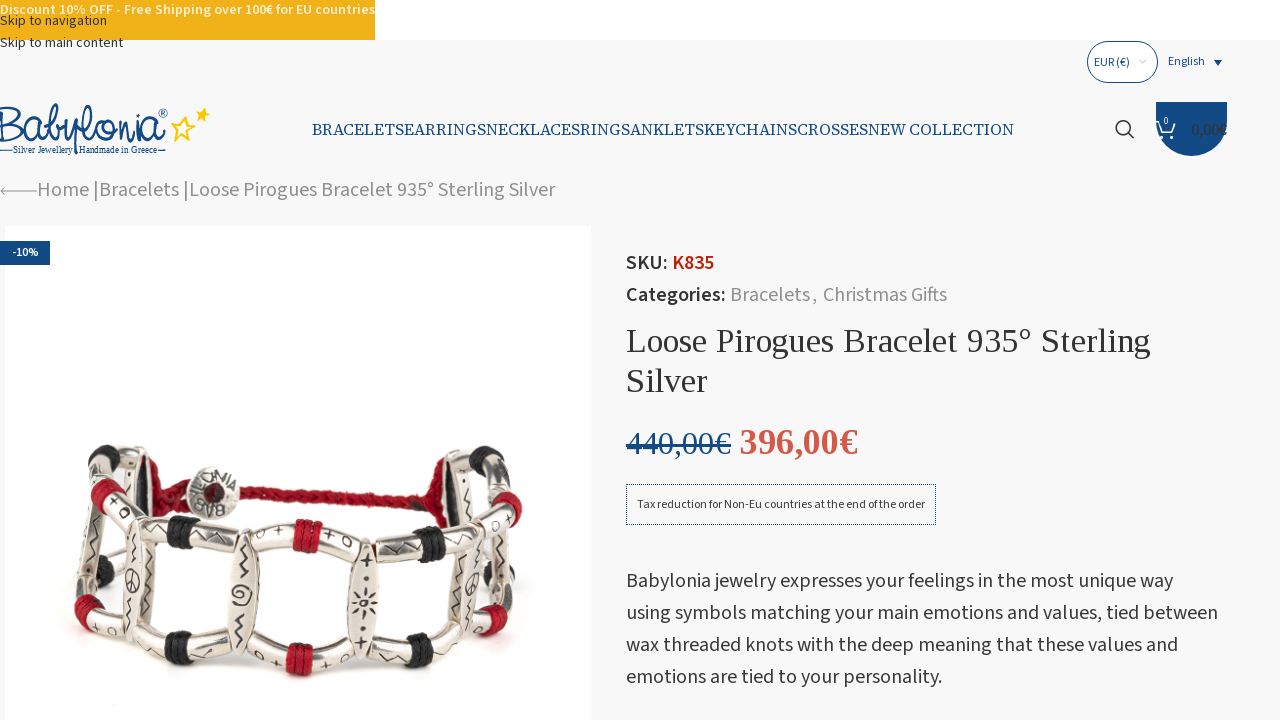

--- FILE ---
content_type: text/html; charset=UTF-8
request_url: https://babyloniaofficial.com/product/loose-pirogues-bracelet-935-sterling-silver/
body_size: 55897
content:
<!DOCTYPE html>
<html lang="en">
<head><meta charset="UTF-8"><script>if(navigator.userAgent.match(/MSIE|Internet Explorer/i)||navigator.userAgent.match(/Trident\/7\..*?rv:11/i)){var href=document.location.href;if(!href.match(/[?&]nowprocket/)){if(href.indexOf("?")==-1){if(href.indexOf("#")==-1){document.location.href=href+"?nowprocket=1"}else{document.location.href=href.replace("#","?nowprocket=1#")}}else{if(href.indexOf("#")==-1){document.location.href=href+"&nowprocket=1"}else{document.location.href=href.replace("#","&nowprocket=1#")}}}}</script><script>(()=>{class RocketLazyLoadScripts{constructor(){this.v="2.0.4",this.userEvents=["keydown","keyup","mousedown","mouseup","mousemove","mouseover","mouseout","touchmove","touchstart","touchend","touchcancel","wheel","click","dblclick","input"],this.attributeEvents=["onblur","onclick","oncontextmenu","ondblclick","onfocus","onmousedown","onmouseenter","onmouseleave","onmousemove","onmouseout","onmouseover","onmouseup","onmousewheel","onscroll","onsubmit"]}async t(){this.i(),this.o(),/iP(ad|hone)/.test(navigator.userAgent)&&this.h(),this.u(),this.l(this),this.m(),this.k(this),this.p(this),this._(),await Promise.all([this.R(),this.L()]),this.lastBreath=Date.now(),this.S(this),this.P(),this.D(),this.O(),this.M(),await this.C(this.delayedScripts.normal),await this.C(this.delayedScripts.defer),await this.C(this.delayedScripts.async),await this.T(),await this.F(),await this.j(),await this.A(),window.dispatchEvent(new Event("rocket-allScriptsLoaded")),this.everythingLoaded=!0,this.lastTouchEnd&&await new Promise(t=>setTimeout(t,500-Date.now()+this.lastTouchEnd)),this.I(),this.H(),this.U(),this.W()}i(){this.CSPIssue=sessionStorage.getItem("rocketCSPIssue"),document.addEventListener("securitypolicyviolation",t=>{this.CSPIssue||"script-src-elem"!==t.violatedDirective||"data"!==t.blockedURI||(this.CSPIssue=!0,sessionStorage.setItem("rocketCSPIssue",!0))},{isRocket:!0})}o(){window.addEventListener("pageshow",t=>{this.persisted=t.persisted,this.realWindowLoadedFired=!0},{isRocket:!0}),window.addEventListener("pagehide",()=>{this.onFirstUserAction=null},{isRocket:!0})}h(){let t;function e(e){t=e}window.addEventListener("touchstart",e,{isRocket:!0}),window.addEventListener("touchend",function i(o){o.changedTouches[0]&&t.changedTouches[0]&&Math.abs(o.changedTouches[0].pageX-t.changedTouches[0].pageX)<10&&Math.abs(o.changedTouches[0].pageY-t.changedTouches[0].pageY)<10&&o.timeStamp-t.timeStamp<200&&(window.removeEventListener("touchstart",e,{isRocket:!0}),window.removeEventListener("touchend",i,{isRocket:!0}),"INPUT"===o.target.tagName&&"text"===o.target.type||(o.target.dispatchEvent(new TouchEvent("touchend",{target:o.target,bubbles:!0})),o.target.dispatchEvent(new MouseEvent("mouseover",{target:o.target,bubbles:!0})),o.target.dispatchEvent(new PointerEvent("click",{target:o.target,bubbles:!0,cancelable:!0,detail:1,clientX:o.changedTouches[0].clientX,clientY:o.changedTouches[0].clientY})),event.preventDefault()))},{isRocket:!0})}q(t){this.userActionTriggered||("mousemove"!==t.type||this.firstMousemoveIgnored?"keyup"===t.type||"mouseover"===t.type||"mouseout"===t.type||(this.userActionTriggered=!0,this.onFirstUserAction&&this.onFirstUserAction()):this.firstMousemoveIgnored=!0),"click"===t.type&&t.preventDefault(),t.stopPropagation(),t.stopImmediatePropagation(),"touchstart"===this.lastEvent&&"touchend"===t.type&&(this.lastTouchEnd=Date.now()),"click"===t.type&&(this.lastTouchEnd=0),this.lastEvent=t.type,t.composedPath&&t.composedPath()[0].getRootNode()instanceof ShadowRoot&&(t.rocketTarget=t.composedPath()[0]),this.savedUserEvents.push(t)}u(){this.savedUserEvents=[],this.userEventHandler=this.q.bind(this),this.userEvents.forEach(t=>window.addEventListener(t,this.userEventHandler,{passive:!1,isRocket:!0})),document.addEventListener("visibilitychange",this.userEventHandler,{isRocket:!0})}U(){this.userEvents.forEach(t=>window.removeEventListener(t,this.userEventHandler,{passive:!1,isRocket:!0})),document.removeEventListener("visibilitychange",this.userEventHandler,{isRocket:!0}),this.savedUserEvents.forEach(t=>{(t.rocketTarget||t.target).dispatchEvent(new window[t.constructor.name](t.type,t))})}m(){const t="return false",e=Array.from(this.attributeEvents,t=>"data-rocket-"+t),i="["+this.attributeEvents.join("],[")+"]",o="[data-rocket-"+this.attributeEvents.join("],[data-rocket-")+"]",s=(e,i,o)=>{o&&o!==t&&(e.setAttribute("data-rocket-"+i,o),e["rocket"+i]=new Function("event",o),e.setAttribute(i,t))};new MutationObserver(t=>{for(const n of t)"attributes"===n.type&&(n.attributeName.startsWith("data-rocket-")||this.everythingLoaded?n.attributeName.startsWith("data-rocket-")&&this.everythingLoaded&&this.N(n.target,n.attributeName.substring(12)):s(n.target,n.attributeName,n.target.getAttribute(n.attributeName))),"childList"===n.type&&n.addedNodes.forEach(t=>{if(t.nodeType===Node.ELEMENT_NODE)if(this.everythingLoaded)for(const i of[t,...t.querySelectorAll(o)])for(const t of i.getAttributeNames())e.includes(t)&&this.N(i,t.substring(12));else for(const e of[t,...t.querySelectorAll(i)])for(const t of e.getAttributeNames())this.attributeEvents.includes(t)&&s(e,t,e.getAttribute(t))})}).observe(document,{subtree:!0,childList:!0,attributeFilter:[...this.attributeEvents,...e]})}I(){this.attributeEvents.forEach(t=>{document.querySelectorAll("[data-rocket-"+t+"]").forEach(e=>{this.N(e,t)})})}N(t,e){const i=t.getAttribute("data-rocket-"+e);i&&(t.setAttribute(e,i),t.removeAttribute("data-rocket-"+e))}k(t){Object.defineProperty(HTMLElement.prototype,"onclick",{get(){return this.rocketonclick||null},set(e){this.rocketonclick=e,this.setAttribute(t.everythingLoaded?"onclick":"data-rocket-onclick","this.rocketonclick(event)")}})}S(t){function e(e,i){let o=e[i];e[i]=null,Object.defineProperty(e,i,{get:()=>o,set(s){t.everythingLoaded?o=s:e["rocket"+i]=o=s}})}e(document,"onreadystatechange"),e(window,"onload"),e(window,"onpageshow");try{Object.defineProperty(document,"readyState",{get:()=>t.rocketReadyState,set(e){t.rocketReadyState=e},configurable:!0}),document.readyState="loading"}catch(t){console.log("WPRocket DJE readyState conflict, bypassing")}}l(t){this.originalAddEventListener=EventTarget.prototype.addEventListener,this.originalRemoveEventListener=EventTarget.prototype.removeEventListener,this.savedEventListeners=[],EventTarget.prototype.addEventListener=function(e,i,o){o&&o.isRocket||!t.B(e,this)&&!t.userEvents.includes(e)||t.B(e,this)&&!t.userActionTriggered||e.startsWith("rocket-")||t.everythingLoaded?t.originalAddEventListener.call(this,e,i,o):(t.savedEventListeners.push({target:this,remove:!1,type:e,func:i,options:o}),"mouseenter"!==e&&"mouseleave"!==e||t.originalAddEventListener.call(this,e,t.savedUserEvents.push,o))},EventTarget.prototype.removeEventListener=function(e,i,o){o&&o.isRocket||!t.B(e,this)&&!t.userEvents.includes(e)||t.B(e,this)&&!t.userActionTriggered||e.startsWith("rocket-")||t.everythingLoaded?t.originalRemoveEventListener.call(this,e,i,o):t.savedEventListeners.push({target:this,remove:!0,type:e,func:i,options:o})}}J(t,e){this.savedEventListeners=this.savedEventListeners.filter(i=>{let o=i.type,s=i.target||window;return e!==o||t!==s||(this.B(o,s)&&(i.type="rocket-"+o),this.$(i),!1)})}H(){EventTarget.prototype.addEventListener=this.originalAddEventListener,EventTarget.prototype.removeEventListener=this.originalRemoveEventListener,this.savedEventListeners.forEach(t=>this.$(t))}$(t){t.remove?this.originalRemoveEventListener.call(t.target,t.type,t.func,t.options):this.originalAddEventListener.call(t.target,t.type,t.func,t.options)}p(t){let e;function i(e){return t.everythingLoaded?e:e.split(" ").map(t=>"load"===t||t.startsWith("load.")?"rocket-jquery-load":t).join(" ")}function o(o){function s(e){const s=o.fn[e];o.fn[e]=o.fn.init.prototype[e]=function(){return this[0]===window&&t.userActionTriggered&&("string"==typeof arguments[0]||arguments[0]instanceof String?arguments[0]=i(arguments[0]):"object"==typeof arguments[0]&&Object.keys(arguments[0]).forEach(t=>{const e=arguments[0][t];delete arguments[0][t],arguments[0][i(t)]=e})),s.apply(this,arguments),this}}if(o&&o.fn&&!t.allJQueries.includes(o)){const e={DOMContentLoaded:[],"rocket-DOMContentLoaded":[]};for(const t in e)document.addEventListener(t,()=>{e[t].forEach(t=>t())},{isRocket:!0});o.fn.ready=o.fn.init.prototype.ready=function(i){function s(){parseInt(o.fn.jquery)>2?setTimeout(()=>i.bind(document)(o)):i.bind(document)(o)}return"function"==typeof i&&(t.realDomReadyFired?!t.userActionTriggered||t.fauxDomReadyFired?s():e["rocket-DOMContentLoaded"].push(s):e.DOMContentLoaded.push(s)),o([])},s("on"),s("one"),s("off"),t.allJQueries.push(o)}e=o}t.allJQueries=[],o(window.jQuery),Object.defineProperty(window,"jQuery",{get:()=>e,set(t){o(t)}})}P(){const t=new Map;document.write=document.writeln=function(e){const i=document.currentScript,o=document.createRange(),s=i.parentElement;let n=t.get(i);void 0===n&&(n=i.nextSibling,t.set(i,n));const c=document.createDocumentFragment();o.setStart(c,0),c.appendChild(o.createContextualFragment(e)),s.insertBefore(c,n)}}async R(){return new Promise(t=>{this.userActionTriggered?t():this.onFirstUserAction=t})}async L(){return new Promise(t=>{document.addEventListener("DOMContentLoaded",()=>{this.realDomReadyFired=!0,t()},{isRocket:!0})})}async j(){return this.realWindowLoadedFired?Promise.resolve():new Promise(t=>{window.addEventListener("load",t,{isRocket:!0})})}M(){this.pendingScripts=[];this.scriptsMutationObserver=new MutationObserver(t=>{for(const e of t)e.addedNodes.forEach(t=>{"SCRIPT"!==t.tagName||t.noModule||t.isWPRocket||this.pendingScripts.push({script:t,promise:new Promise(e=>{const i=()=>{const i=this.pendingScripts.findIndex(e=>e.script===t);i>=0&&this.pendingScripts.splice(i,1),e()};t.addEventListener("load",i,{isRocket:!0}),t.addEventListener("error",i,{isRocket:!0}),setTimeout(i,1e3)})})})}),this.scriptsMutationObserver.observe(document,{childList:!0,subtree:!0})}async F(){await this.X(),this.pendingScripts.length?(await this.pendingScripts[0].promise,await this.F()):this.scriptsMutationObserver.disconnect()}D(){this.delayedScripts={normal:[],async:[],defer:[]},document.querySelectorAll("script[type$=rocketlazyloadscript]").forEach(t=>{t.hasAttribute("data-rocket-src")?t.hasAttribute("async")&&!1!==t.async?this.delayedScripts.async.push(t):t.hasAttribute("defer")&&!1!==t.defer||"module"===t.getAttribute("data-rocket-type")?this.delayedScripts.defer.push(t):this.delayedScripts.normal.push(t):this.delayedScripts.normal.push(t)})}async _(){await this.L();let t=[];document.querySelectorAll("script[type$=rocketlazyloadscript][data-rocket-src]").forEach(e=>{let i=e.getAttribute("data-rocket-src");if(i&&!i.startsWith("data:")){i.startsWith("//")&&(i=location.protocol+i);try{const o=new URL(i).origin;o!==location.origin&&t.push({src:o,crossOrigin:e.crossOrigin||"module"===e.getAttribute("data-rocket-type")})}catch(t){}}}),t=[...new Map(t.map(t=>[JSON.stringify(t),t])).values()],this.Y(t,"preconnect")}async G(t){if(await this.K(),!0!==t.noModule||!("noModule"in HTMLScriptElement.prototype))return new Promise(e=>{let i;function o(){(i||t).setAttribute("data-rocket-status","executed"),e()}try{if(navigator.userAgent.includes("Firefox/")||""===navigator.vendor||this.CSPIssue)i=document.createElement("script"),[...t.attributes].forEach(t=>{let e=t.nodeName;"type"!==e&&("data-rocket-type"===e&&(e="type"),"data-rocket-src"===e&&(e="src"),i.setAttribute(e,t.nodeValue))}),t.text&&(i.text=t.text),t.nonce&&(i.nonce=t.nonce),i.hasAttribute("src")?(i.addEventListener("load",o,{isRocket:!0}),i.addEventListener("error",()=>{i.setAttribute("data-rocket-status","failed-network"),e()},{isRocket:!0}),setTimeout(()=>{i.isConnected||e()},1)):(i.text=t.text,o()),i.isWPRocket=!0,t.parentNode.replaceChild(i,t);else{const i=t.getAttribute("data-rocket-type"),s=t.getAttribute("data-rocket-src");i?(t.type=i,t.removeAttribute("data-rocket-type")):t.removeAttribute("type"),t.addEventListener("load",o,{isRocket:!0}),t.addEventListener("error",i=>{this.CSPIssue&&i.target.src.startsWith("data:")?(console.log("WPRocket: CSP fallback activated"),t.removeAttribute("src"),this.G(t).then(e)):(t.setAttribute("data-rocket-status","failed-network"),e())},{isRocket:!0}),s?(t.fetchPriority="high",t.removeAttribute("data-rocket-src"),t.src=s):t.src="data:text/javascript;base64,"+window.btoa(unescape(encodeURIComponent(t.text)))}}catch(i){t.setAttribute("data-rocket-status","failed-transform"),e()}});t.setAttribute("data-rocket-status","skipped")}async C(t){const e=t.shift();return e?(e.isConnected&&await this.G(e),this.C(t)):Promise.resolve()}O(){this.Y([...this.delayedScripts.normal,...this.delayedScripts.defer,...this.delayedScripts.async],"preload")}Y(t,e){this.trash=this.trash||[];let i=!0;var o=document.createDocumentFragment();t.forEach(t=>{const s=t.getAttribute&&t.getAttribute("data-rocket-src")||t.src;if(s&&!s.startsWith("data:")){const n=document.createElement("link");n.href=s,n.rel=e,"preconnect"!==e&&(n.as="script",n.fetchPriority=i?"high":"low"),t.getAttribute&&"module"===t.getAttribute("data-rocket-type")&&(n.crossOrigin=!0),t.crossOrigin&&(n.crossOrigin=t.crossOrigin),t.integrity&&(n.integrity=t.integrity),t.nonce&&(n.nonce=t.nonce),o.appendChild(n),this.trash.push(n),i=!1}}),document.head.appendChild(o)}W(){this.trash.forEach(t=>t.remove())}async T(){try{document.readyState="interactive"}catch(t){}this.fauxDomReadyFired=!0;try{await this.K(),this.J(document,"readystatechange"),document.dispatchEvent(new Event("rocket-readystatechange")),await this.K(),document.rocketonreadystatechange&&document.rocketonreadystatechange(),await this.K(),this.J(document,"DOMContentLoaded"),document.dispatchEvent(new Event("rocket-DOMContentLoaded")),await this.K(),this.J(window,"DOMContentLoaded"),window.dispatchEvent(new Event("rocket-DOMContentLoaded"))}catch(t){console.error(t)}}async A(){try{document.readyState="complete"}catch(t){}try{await this.K(),this.J(document,"readystatechange"),document.dispatchEvent(new Event("rocket-readystatechange")),await this.K(),document.rocketonreadystatechange&&document.rocketonreadystatechange(),await this.K(),this.J(window,"load"),window.dispatchEvent(new Event("rocket-load")),await this.K(),window.rocketonload&&window.rocketonload(),await this.K(),this.allJQueries.forEach(t=>t(window).trigger("rocket-jquery-load")),await this.K(),this.J(window,"pageshow");const t=new Event("rocket-pageshow");t.persisted=this.persisted,window.dispatchEvent(t),await this.K(),window.rocketonpageshow&&window.rocketonpageshow({persisted:this.persisted})}catch(t){console.error(t)}}async K(){Date.now()-this.lastBreath>45&&(await this.X(),this.lastBreath=Date.now())}async X(){return document.hidden?new Promise(t=>setTimeout(t)):new Promise(t=>requestAnimationFrame(t))}B(t,e){return e===document&&"readystatechange"===t||(e===document&&"DOMContentLoaded"===t||(e===window&&"DOMContentLoaded"===t||(e===window&&"load"===t||e===window&&"pageshow"===t)))}static run(){(new RocketLazyLoadScripts).t()}}RocketLazyLoadScripts.run()})();</script>
	
	<link rel="profile" href="https://gmpg.org/xfn/11">
	<link rel="pingback" href="https://babyloniaofficial.com/xmlrpc.php">

		<!-- Google Tag Manager -->
	<script>(function(w,d,s,l,i){w[l]=w[l]||[];w[l].push({'gtm.start':
	new Date().getTime(),event:'gtm.js'});var f=d.getElementsByTagName(s)[0],
	j=d.createElement(s),dl=l!='dataLayer'?'&l='+l:'';j.async=true;j.src=
	'https://www.googletagmanager.com/gtm.js?id='+i+dl;f.parentNode.insertBefore(j,f);
	})(window,document,'script','dataLayer','GTM-W52LHKG');</script>
	<!-- End Google Tag Manager -->
	        <!--Start of Tawk.to Script-->
        <script type="rocketlazyloadscript" data-rocket-type="text/javascript">
        var Tawk_API=Tawk_API||{}, Tawk_LoadStart=new Date();
        (function(){
        var s1=document.createElement("script"),s0=document.getElementsByTagName("script")[0];
        s1.async=true;
        s1.src='https://embed.tawk.to/6710b7bf2480f5b4f58ee5c2/1iackrgv3';
        s1.charset='UTF-8';
        s1.setAttribute('crossorigin','*');
        s0.parentNode.insertBefore(s1,s0);
        })();
        </script>
        <!--End of Tawk.to Script-->
    <meta name='robots' content='index, follow, max-image-preview:large, max-snippet:-1, max-video-preview:-1' />
	<style>img:is([sizes="auto" i], [sizes^="auto," i]) { contain-intrinsic-size: 3000px 1500px }</style>
	
<!-- Google Tag Manager for WordPress by gtm4wp.com -->
<script data-cfasync="false" data-pagespeed-no-defer type="text/javascript">//<![CDATA[
	var gtm4wp_datalayer_name = "dataLayer";
	var dataLayer = dataLayer || [];
	var gtm4wp_use_sku_instead        = 0;
	var gtm4wp_id_prefix              = '';
	var gtm4wp_remarketing            = 1;
	var gtm4wp_eec                    = 1;
	var gtm4wp_classicec              = false;
	var gtm4wp_currency               = 'EUR';
	var gtm4wp_product_per_impression = 0;
	var gtm4wp_needs_shipping_address = false;
	var gtm4wp_business_vertical      = 'retail';
	var gtm4wp_business_vertical_id   = 'id';
//]]>
</script>
<!-- End Google Tag Manager for WordPress by gtm4wp.com -->
<!-- Google Tag Manager by PYS -->
    <script type="rocketlazyloadscript" data-cfasync="false" data-pagespeed-no-defer>
	    window.dataLayerPYS = window.dataLayerPYS || [];
	</script>
<!-- End Google Tag Manager by PYS -->
	<!-- This site is optimized with the Yoast SEO Premium plugin v26.5 (Yoast SEO v26.5) - https://yoast.com/wordpress/plugins/seo/ -->
	<title>Loose Pirogues Bracelet 935° Sterling Silver - Babylonia Official</title>
<link data-rocket-preload as="style" href="https://fonts.googleapis.com/css?family=Source%20Sans%203%3A400%2C600%7CTinos%3A400%2C700%7CSource%20Serif%204%3A400%2C600&#038;display=swap" rel="preload">
<link href="https://fonts.googleapis.com/css?family=Source%20Sans%203%3A400%2C600%7CTinos%3A400%2C700%7CSource%20Serif%204%3A400%2C600&#038;display=swap" media="print" onload="this.media=&#039;all&#039;" rel="stylesheet">
<noscript><link rel="stylesheet" href="https://fonts.googleapis.com/css?family=Source%20Sans%203%3A400%2C600%7CTinos%3A400%2C700%7CSource%20Serif%204%3A400%2C600&#038;display=swap"></noscript>
	<meta name="description" content="All Babylonia Jewelry are unisex and customizable in size. Unique handmade jewelry. Loose Pirogues Bracelet 935° Sterling Silver" />
	<link rel="canonical" href="https://babyloniaofficial.com/product/loose-pirogues-bracelet-935-sterling-silver/" />
	<meta property="og:locale" content="en_US" />
	<meta property="og:type" content="article" />
	<meta property="og:title" content="Loose Pirogues Bracelet 935° Sterling Silver" />
	<meta property="og:description" content="All Babylonia Jewelry are unisex and customizable in size. Unique handmade jewelry. Loose Pirogues Bracelet 935° Sterling Silver" />
	<meta property="og:url" content="https://babyloniaofficial.com/product/loose-pirogues-bracelet-935-sterling-silver/" />
	<meta property="og:site_name" content="Babylonia Official" />
	<meta property="article:publisher" content="https://www.facebook.com/theofficialbabylonia" />
	<meta property="article:modified_time" content="2023-03-10T15:52:10+00:00" />
	<meta property="og:image" content="https://babyloniaofficial.com/wp-content/uploads/2022/11/ZRG1484.jpg" />
	<meta property="og:image:width" content="1200" />
	<meta property="og:image:height" content="1200" />
	<meta property="og:image:type" content="image/jpeg" />
	<meta name="twitter:card" content="summary_large_image" />
	<script type="application/ld+json" class="yoast-schema-graph">{"@context":"https://schema.org","@graph":[{"@type":"WebPage","@id":"https://babyloniaofficial.com/product/loose-pirogues-bracelet-935-sterling-silver/","url":"https://babyloniaofficial.com/product/loose-pirogues-bracelet-935-sterling-silver/","name":"Loose Pirogues Bracelet 935° Sterling Silver - Babylonia Official","isPartOf":{"@id":"https://babyloniaofficial.com/#website"},"primaryImageOfPage":{"@id":"https://babyloniaofficial.com/product/loose-pirogues-bracelet-935-sterling-silver/#primaryimage"},"image":{"@id":"https://babyloniaofficial.com/product/loose-pirogues-bracelet-935-sterling-silver/#primaryimage"},"thumbnailUrl":"https://babyloniaofficial.com/wp-content/uploads/2022/11/ZRG1484.jpg","datePublished":"2022-11-22T15:25:38+00:00","dateModified":"2023-03-10T15:52:10+00:00","description":"All Babylonia Jewelry are unisex and customizable in size. Unique handmade jewelry. Loose Pirogues Bracelet 935° Sterling Silver","breadcrumb":{"@id":"https://babyloniaofficial.com/product/loose-pirogues-bracelet-935-sterling-silver/#breadcrumb"},"inLanguage":"en","potentialAction":[{"@type":"ReadAction","target":["https://babyloniaofficial.com/product/loose-pirogues-bracelet-935-sterling-silver/"]}]},{"@type":"ImageObject","inLanguage":"en","@id":"https://babyloniaofficial.com/product/loose-pirogues-bracelet-935-sterling-silver/#primaryimage","url":"https://babyloniaofficial.com/wp-content/uploads/2022/11/ZRG1484.jpg","contentUrl":"https://babyloniaofficial.com/wp-content/uploads/2022/11/ZRG1484.jpg","width":1200,"height":1200},{"@type":"BreadcrumbList","@id":"https://babyloniaofficial.com/product/loose-pirogues-bracelet-935-sterling-silver/#breadcrumb","itemListElement":[{"@type":"ListItem","position":1,"name":"Home","item":"https://babyloniaofficial.com/"},{"@type":"ListItem","position":2,"name":"Shop","item":"https://babyloniaofficial.com/shop/"},{"@type":"ListItem","position":3,"name":"Loose Pirogues Bracelet 935° Sterling Silver"}]},{"@type":"WebSite","@id":"https://babyloniaofficial.com/#website","url":"https://babyloniaofficial.com/","name":"Babylonia Official","description":"Babylonia Jewelry","publisher":{"@id":"https://babyloniaofficial.com/#organization"},"potentialAction":[{"@type":"SearchAction","target":{"@type":"EntryPoint","urlTemplate":"https://babyloniaofficial.com/?s={search_term_string}"},"query-input":{"@type":"PropertyValueSpecification","valueRequired":true,"valueName":"search_term_string"}}],"inLanguage":"en"},{"@type":"Organization","@id":"https://babyloniaofficial.com/#organization","name":"Babylonia Official","url":"https://babyloniaofficial.com/","logo":{"@type":"ImageObject","inLanguage":"en","@id":"https://babyloniaofficial.com/#/schema/logo/image/","url":"https://babyloniaofficial.com/wp-content/uploads/2023/02/Babylonia.png","contentUrl":"https://babyloniaofficial.com/wp-content/uploads/2023/02/Babylonia.png","width":497,"height":502,"caption":"Babylonia Official"},"image":{"@id":"https://babyloniaofficial.com/#/schema/logo/image/"},"sameAs":["https://www.facebook.com/theofficialbabylonia","https://www.instagram.com/theofficialbabylonia/","https://gr.pinterest.com/babyloniaofficial/"]}]}</script>
	<!-- / Yoast SEO Premium plugin. -->


<script type="rocketlazyloadscript" data-rocket-type='application/javascript'  id='pys-version-script'>console.log('PixelYourSite Free version 11.1.4.1');</script>
<link rel='dns-prefetch' href='//fonts.googleapis.com' />
<link rel='dns-prefetch' href='//hcaptcha.com' />
<link href='https://fonts.gstatic.com' crossorigin rel='preconnect' />
<link rel="alternate" type="application/rss+xml" title="Babylonia Official &raquo; Feed" href="https://babyloniaofficial.com/feed/" />
<link rel="alternate" type="application/rss+xml" title="Babylonia Official &raquo; Comments Feed" href="https://babyloniaofficial.com/comments/feed/" />
<link rel="alternate" type="application/rss+xml" title="Babylonia Official &raquo; Loose Pirogues Bracelet 935° Sterling Silver Comments Feed" href="https://babyloniaofficial.com/product/loose-pirogues-bracelet-935-sterling-silver/feed/" />
<style id='safe-svg-svg-icon-style-inline-css' type='text/css'>
.safe-svg-cover{text-align:center}.safe-svg-cover .safe-svg-inside{display:inline-block;max-width:100%}.safe-svg-cover svg{fill:currentColor;height:100%;max-height:100%;max-width:100%;width:100%}

</style>
<link data-minify="1" rel='stylesheet' id='pwgc-wc-blocks-style-css' href='https://babyloniaofficial.com/wp-content/cache/min/1/wp-content/plugins/pw-woocommerce-gift-cards/assets/css/blocks.css?ver=1764849643' type='text/css' media='all' />
<link data-minify="1" rel='stylesheet' id='cardlink-payment-gateway-css' href='https://babyloniaofficial.com/wp-content/cache/min/1/wp-content/plugins/cardlink-payment-gateway-woocommerce-1.0.13/public/css/cardlink-payment-gateway-public.css?ver=1764849643' type='text/css' media='all' />
<link data-minify="1" rel='stylesheet' id='wcml-dropdown-0-css' href='https://babyloniaofficial.com/wp-content/cache/min/1/wp-content/plugins/woocommerce-multilingual/templates/currency-switchers/legacy-dropdown/style.css?ver=1764849643' type='text/css' media='all' />
<style id='wcml-dropdown-0-inline-css' type='text/css'>
.product.wcml-dropdown, .product.wcml-dropdown li, .product.wcml-dropdown li li{border-color:#124a85 ;}.product.wcml-dropdown li>a {color:#124a85;}.product.wcml-dropdown .wcml-cs-active-currency>a {color:#124a85;}
</style>
<style id='woocommerce-inline-inline-css' type='text/css'>
.woocommerce form .form-row .required { visibility: visible; }
</style>
<link rel='stylesheet' id='wpml-legacy-dropdown-0-css' href='https://babyloniaofficial.com/wp-content/plugins/sitepress-multilingual-cms/templates/language-switchers/legacy-dropdown/style.min.css?ver=1' type='text/css' media='all' />
<link rel='stylesheet' id='wpml-legacy-horizontal-list-0-css' href='https://babyloniaofficial.com/wp-content/plugins/sitepress-multilingual-cms/templates/language-switchers/legacy-list-horizontal/style.min.css?ver=1' type='text/css' media='all' />
<style id='wpml-legacy-horizontal-list-0-inline-css' type='text/css'>
.wpml-ls-statics-shortcode_actions a, .wpml-ls-statics-shortcode_actions .wpml-ls-sub-menu a, .wpml-ls-statics-shortcode_actions .wpml-ls-sub-menu a:link, .wpml-ls-statics-shortcode_actions li:not(.wpml-ls-current-language) .wpml-ls-link, .wpml-ls-statics-shortcode_actions li:not(.wpml-ls-current-language) .wpml-ls-link:link {color:#124a85;background-color:#ffffff;}.wpml-ls-statics-shortcode_actions .wpml-ls-current-language > a {color:#124a85;}
</style>
<link rel='stylesheet' id='it-gift-owl-carousel-style-css' href='https://babyloniaofficial.com/wp-content/plugins/ithemeland-free-gifts-for-woo/frontend/assets/css/owl-carousel/owl.carousel.min.css?ver=3.2.1' type='text/css' media='all' />
<link data-minify="1" rel='stylesheet' id='it-gift-style-css' href='https://babyloniaofficial.com/wp-content/cache/min/1/wp-content/plugins/ithemeland-free-gifts-for-woo/frontend/assets/css/style/style.css?ver=1764849643' type='text/css' media='all' />
<link data-minify="1" rel='stylesheet' id='it-gift-popup-css' href='https://babyloniaofficial.com/wp-content/cache/min/1/wp-content/plugins/ithemeland-free-gifts-for-woo/frontend/assets/css/popup/popup.css?ver=1764849643' type='text/css' media='all' />
<link data-minify="1" rel='stylesheet' id='js_composer_front-css' href='https://babyloniaofficial.com/wp-content/cache/min/1/wp-content/uploads/2021/09/js_composer-1631699340.css?ver=1764849643' type='text/css' media='all' />
<link rel='stylesheet' id='vc_font_awesome_5_shims-css' href='https://babyloniaofficial.com/wp-content/plugins/js_composer/assets/lib/vendor/dist/@fortawesome/fontawesome-free/css/v4-shims.min.css?ver=8.7.2' type='text/css' media='all' />
<link data-minify="1" rel='stylesheet' id='vc_font_awesome_6-css' href='https://babyloniaofficial.com/wp-content/cache/min/1/wp-content/plugins/js_composer/assets/lib/vendor/dist/@fortawesome/fontawesome-free/css/all.min.css?ver=1764849643' type='text/css' media='all' />
<link rel='stylesheet' id='wd-style-base-css' href='https://babyloniaofficial.com/wp-content/themes/woodmart/css/parts/base.min.css?ver=8.3.6' type='text/css' media='all' />
<link rel='stylesheet' id='wd-helpers-wpb-elem-css' href='https://babyloniaofficial.com/wp-content/themes/woodmart/css/parts/helpers-wpb-elem.min.css?ver=8.3.6' type='text/css' media='all' />
<link rel='stylesheet' id='wd-lazy-loading-css' href='https://babyloniaofficial.com/wp-content/themes/woodmart/css/parts/opt-lazy-load.min.css?ver=8.3.6' type='text/css' media='all' />
<link rel='stylesheet' id='wd-revolution-slider-css' href='https://babyloniaofficial.com/wp-content/themes/woodmart/css/parts/int-rev-slider.min.css?ver=8.3.6' type='text/css' media='all' />
<link rel='stylesheet' id='wd-woo-stripe-css' href='https://babyloniaofficial.com/wp-content/themes/woodmart/css/parts/int-woo-stripe.min.css?ver=8.3.6' type='text/css' media='all' />
<link rel='stylesheet' id='wd-woo-klarna-css' href='https://babyloniaofficial.com/wp-content/themes/woodmart/css/parts/int-woo-klarna.min.css?ver=8.3.6' type='text/css' media='all' />
<link rel='stylesheet' id='wd-woo-paypal-payments-css' href='https://babyloniaofficial.com/wp-content/themes/woodmart/css/parts/int-woo-paypal-payments.min.css?ver=8.3.6' type='text/css' media='all' />
<link rel='stylesheet' id='wd-wpml-css' href='https://babyloniaofficial.com/wp-content/themes/woodmart/css/parts/int-wpml.min.css?ver=8.3.6' type='text/css' media='all' />
<link rel='stylesheet' id='wd-int-wpml-curr-switch-css' href='https://babyloniaofficial.com/wp-content/themes/woodmart/css/parts/int-wpml-curr-switch.min.css?ver=8.3.6' type='text/css' media='all' />
<link rel='stylesheet' id='wd-wpbakery-base-css' href='https://babyloniaofficial.com/wp-content/themes/woodmart/css/parts/int-wpb-base.min.css?ver=8.3.6' type='text/css' media='all' />
<link rel='stylesheet' id='wd-wpbakery-base-deprecated-css' href='https://babyloniaofficial.com/wp-content/themes/woodmart/css/parts/int-wpb-base-deprecated.min.css?ver=8.3.6' type='text/css' media='all' />
<link rel='stylesheet' id='wd-woo-payment-plugin-stripe-css' href='https://babyloniaofficial.com/wp-content/themes/woodmart/css/parts/int-woo-payment-plugin-stripe.min.css?ver=8.3.6' type='text/css' media='all' />
<link rel='stylesheet' id='wd-notices-fixed-css' href='https://babyloniaofficial.com/wp-content/themes/woodmart/css/parts/woo-opt-sticky-notices-old.min.css?ver=8.3.6' type='text/css' media='all' />
<link rel='stylesheet' id='wd-woocommerce-base-css' href='https://babyloniaofficial.com/wp-content/themes/woodmart/css/parts/woocommerce-base.min.css?ver=8.3.6' type='text/css' media='all' />
<link rel='stylesheet' id='wd-mod-star-rating-css' href='https://babyloniaofficial.com/wp-content/themes/woodmart/css/parts/mod-star-rating.min.css?ver=8.3.6' type='text/css' media='all' />
<link rel='stylesheet' id='wd-woocommerce-block-notices-css' href='https://babyloniaofficial.com/wp-content/themes/woodmart/css/parts/woo-mod-block-notices.min.css?ver=8.3.6' type='text/css' media='all' />
<link rel='stylesheet' id='wd-woo-mod-quantity-css' href='https://babyloniaofficial.com/wp-content/themes/woodmart/css/parts/woo-mod-quantity.min.css?ver=8.3.6' type='text/css' media='all' />
<link rel='stylesheet' id='wd-woo-single-prod-el-base-css' href='https://babyloniaofficial.com/wp-content/themes/woodmart/css/parts/woo-single-prod-el-base.min.css?ver=8.3.6' type='text/css' media='all' />
<link rel='stylesheet' id='wd-woo-mod-stock-status-css' href='https://babyloniaofficial.com/wp-content/themes/woodmart/css/parts/woo-mod-stock-status.min.css?ver=8.3.6' type='text/css' media='all' />
<link rel='stylesheet' id='wd-woo-mod-shop-attributes-css' href='https://babyloniaofficial.com/wp-content/themes/woodmart/css/parts/woo-mod-shop-attributes.min.css?ver=8.3.6' type='text/css' media='all' />
<link data-minify="1" rel='stylesheet' id='child-style-css' href='https://babyloniaofficial.com/wp-content/cache/min/1/wp-content/themes/woodmart-child/style.css?ver=1764849643' type='text/css' media='all' />
<link rel='stylesheet' id='wd-header-base-css' href='https://babyloniaofficial.com/wp-content/themes/woodmart/css/parts/header-base.min.css?ver=8.3.6' type='text/css' media='all' />
<link rel='stylesheet' id='wd-mod-tools-css' href='https://babyloniaofficial.com/wp-content/themes/woodmart/css/parts/mod-tools.min.css?ver=8.3.6' type='text/css' media='all' />
<link rel='stylesheet' id='wd-header-elements-base-css' href='https://babyloniaofficial.com/wp-content/themes/woodmart/css/parts/header-el-base.min.css?ver=8.3.6' type='text/css' media='all' />
<link rel='stylesheet' id='wd-header-search-css' href='https://babyloniaofficial.com/wp-content/themes/woodmart/css/parts/header-el-search.min.css?ver=8.3.6' type='text/css' media='all' />
<link rel='stylesheet' id='wd-woo-mod-login-form-css' href='https://babyloniaofficial.com/wp-content/themes/woodmart/css/parts/woo-mod-login-form.min.css?ver=8.3.6' type='text/css' media='all' />
<link rel='stylesheet' id='wd-header-my-account-css' href='https://babyloniaofficial.com/wp-content/themes/woodmart/css/parts/header-el-my-account.min.css?ver=8.3.6' type='text/css' media='all' />
<link rel='stylesheet' id='wd-header-cart-side-css' href='https://babyloniaofficial.com/wp-content/themes/woodmart/css/parts/header-el-cart-side.min.css?ver=8.3.6' type='text/css' media='all' />
<link rel='stylesheet' id='wd-header-cart-css' href='https://babyloniaofficial.com/wp-content/themes/woodmart/css/parts/header-el-cart.min.css?ver=8.3.6' type='text/css' media='all' />
<link rel='stylesheet' id='wd-widget-shopping-cart-css' href='https://babyloniaofficial.com/wp-content/themes/woodmart/css/parts/woo-widget-shopping-cart.min.css?ver=8.3.6' type='text/css' media='all' />
<link rel='stylesheet' id='wd-widget-product-list-css' href='https://babyloniaofficial.com/wp-content/themes/woodmart/css/parts/woo-widget-product-list.min.css?ver=8.3.6' type='text/css' media='all' />
<link rel='stylesheet' id='wd-header-mobile-nav-dropdown-css' href='https://babyloniaofficial.com/wp-content/themes/woodmart/css/parts/header-el-mobile-nav-dropdown.min.css?ver=8.3.6' type='text/css' media='all' />
<link rel='stylesheet' id='wd-page-title-css' href='https://babyloniaofficial.com/wp-content/themes/woodmart/css/parts/page-title.min.css?ver=8.3.6' type='text/css' media='all' />
<link rel='stylesheet' id='wd-woo-single-prod-predefined-css' href='https://babyloniaofficial.com/wp-content/themes/woodmart/css/parts/woo-single-prod-predefined.min.css?ver=8.3.6' type='text/css' media='all' />
<link rel='stylesheet' id='wd-woo-single-prod-and-quick-view-predefined-css' href='https://babyloniaofficial.com/wp-content/themes/woodmart/css/parts/woo-single-prod-and-quick-view-predefined.min.css?ver=8.3.6' type='text/css' media='all' />
<link rel='stylesheet' id='wd-woo-single-prod-el-tabs-predefined-css' href='https://babyloniaofficial.com/wp-content/themes/woodmart/css/parts/woo-single-prod-el-tabs-predefined.min.css?ver=8.3.6' type='text/css' media='all' />
<link rel='stylesheet' id='wd-woo-single-prod-opt-base-css' href='https://babyloniaofficial.com/wp-content/themes/woodmart/css/parts/woo-single-prod-opt-base.min.css?ver=8.3.6' type='text/css' media='all' />
<link rel='stylesheet' id='wd-photoswipe-css' href='https://babyloniaofficial.com/wp-content/themes/woodmart/css/parts/lib-photoswipe.min.css?ver=8.3.6' type='text/css' media='all' />
<link rel='stylesheet' id='wd-woo-single-prod-el-gallery-css' href='https://babyloniaofficial.com/wp-content/themes/woodmart/css/parts/woo-single-prod-el-gallery.min.css?ver=8.3.6' type='text/css' media='all' />
<link rel='stylesheet' id='wd-swiper-css' href='https://babyloniaofficial.com/wp-content/themes/woodmart/css/parts/lib-swiper.min.css?ver=8.3.6' type='text/css' media='all' />
<link rel='stylesheet' id='wd-woo-mod-product-labels-css' href='https://babyloniaofficial.com/wp-content/themes/woodmart/css/parts/woo-mod-product-labels.min.css?ver=8.3.6' type='text/css' media='all' />
<link rel='stylesheet' id='wd-woo-mod-product-labels-rect-css' href='https://babyloniaofficial.com/wp-content/themes/woodmart/css/parts/woo-mod-product-labels-rect.min.css?ver=8.3.6' type='text/css' media='all' />
<link rel='stylesheet' id='wd-swiper-arrows-css' href='https://babyloniaofficial.com/wp-content/themes/woodmart/css/parts/lib-swiper-arrows.min.css?ver=8.3.6' type='text/css' media='all' />
<link rel='stylesheet' id='wd-tabs-css' href='https://babyloniaofficial.com/wp-content/themes/woodmart/css/parts/el-tabs.min.css?ver=8.3.6' type='text/css' media='all' />
<link rel='stylesheet' id='wd-woo-single-prod-el-tabs-opt-layout-tabs-css' href='https://babyloniaofficial.com/wp-content/themes/woodmart/css/parts/woo-single-prod-el-tabs-opt-layout-tabs.min.css?ver=8.3.6' type='text/css' media='all' />
<link rel='stylesheet' id='wd-accordion-css' href='https://babyloniaofficial.com/wp-content/themes/woodmart/css/parts/el-accordion.min.css?ver=8.3.6' type='text/css' media='all' />
<link rel='stylesheet' id='wd-accordion-elem-wpb-css' href='https://babyloniaofficial.com/wp-content/themes/woodmart/css/parts/el-accordion-wpb-elem.min.css?ver=8.3.6' type='text/css' media='all' />
<link rel='stylesheet' id='wd-woo-single-prod-el-reviews-css' href='https://babyloniaofficial.com/wp-content/themes/woodmart/css/parts/woo-single-prod-el-reviews.min.css?ver=8.3.6' type='text/css' media='all' />
<link rel='stylesheet' id='wd-woo-single-prod-el-reviews-style-1-css' href='https://babyloniaofficial.com/wp-content/themes/woodmart/css/parts/woo-single-prod-el-reviews-style-1.min.css?ver=8.3.6' type='text/css' media='all' />
<link rel='stylesheet' id='wd-post-types-mod-comments-css' href='https://babyloniaofficial.com/wp-content/themes/woodmart/css/parts/post-types-mod-comments.min.css?ver=8.3.6' type='text/css' media='all' />
<link rel='stylesheet' id='wd-product-loop-css' href='https://babyloniaofficial.com/wp-content/themes/woodmart/css/parts/woo-product-loop.min.css?ver=8.3.6' type='text/css' media='all' />
<link rel='stylesheet' id='wd-product-loop-tiled-css' href='https://babyloniaofficial.com/wp-content/themes/woodmart/css/parts/woo-product-loop-tiled.min.css?ver=8.3.6' type='text/css' media='all' />
<link rel='stylesheet' id='wd-mfp-popup-css' href='https://babyloniaofficial.com/wp-content/themes/woodmart/css/parts/lib-magnific-popup.min.css?ver=8.3.6' type='text/css' media='all' />
<link rel='stylesheet' id='wd-mod-animations-transform-css' href='https://babyloniaofficial.com/wp-content/themes/woodmart/css/parts/mod-animations-transform.min.css?ver=8.3.6' type='text/css' media='all' />
<link rel='stylesheet' id='wd-mod-transform-css' href='https://babyloniaofficial.com/wp-content/themes/woodmart/css/parts/mod-transform.min.css?ver=8.3.6' type='text/css' media='all' />
<link rel='stylesheet' id='wd-swiper-pagin-css' href='https://babyloniaofficial.com/wp-content/themes/woodmart/css/parts/lib-swiper-pagin.min.css?ver=8.3.6' type='text/css' media='all' />
<link rel='stylesheet' id='wd-footer-base-css' href='https://babyloniaofficial.com/wp-content/themes/woodmart/css/parts/footer-base.min.css?ver=8.3.6' type='text/css' media='all' />
<link rel='stylesheet' id='wd-social-icons-css' href='https://babyloniaofficial.com/wp-content/themes/woodmart/css/parts/el-social-icons.min.css?ver=8.3.6' type='text/css' media='all' />
<link rel='stylesheet' id='wd-social-icons-styles-css' href='https://babyloniaofficial.com/wp-content/themes/woodmart/css/parts/el-social-styles.min.css?ver=8.3.6' type='text/css' media='all' />
<link rel='stylesheet' id='wd-scroll-top-css' href='https://babyloniaofficial.com/wp-content/themes/woodmart/css/parts/opt-scrolltotop.min.css?ver=8.3.6' type='text/css' media='all' />
<link rel='stylesheet' id='wd-header-search-fullscreen-css' href='https://babyloniaofficial.com/wp-content/themes/woodmart/css/parts/header-el-search-fullscreen-general.min.css?ver=8.3.6' type='text/css' media='all' />
<link rel='stylesheet' id='wd-header-search-fullscreen-1-css' href='https://babyloniaofficial.com/wp-content/themes/woodmart/css/parts/header-el-search-fullscreen-1.min.css?ver=8.3.6' type='text/css' media='all' />
<link rel='stylesheet' id='wd-wd-search-form-css' href='https://babyloniaofficial.com/wp-content/themes/woodmart/css/parts/wd-search-form.min.css?ver=8.3.6' type='text/css' media='all' />
<link rel='stylesheet' id='wd-wd-search-results-css' href='https://babyloniaofficial.com/wp-content/themes/woodmart/css/parts/wd-search-results.min.css?ver=8.3.6' type='text/css' media='all' />
<link rel='stylesheet' id='wd-wd-search-dropdown-css' href='https://babyloniaofficial.com/wp-content/themes/woodmart/css/parts/wd-search-dropdown.min.css?ver=8.3.6' type='text/css' media='all' />
<link rel='stylesheet' id='wd-header-my-account-sidebar-css' href='https://babyloniaofficial.com/wp-content/themes/woodmart/css/parts/header-el-my-account-sidebar.min.css?ver=8.3.6' type='text/css' media='all' />
<link rel='stylesheet' id='wd-header-banner-css' href='https://babyloniaofficial.com/wp-content/themes/woodmart/css/parts/opt-header-banner.min.css?ver=8.3.6' type='text/css' media='all' />
<link rel='stylesheet' id='wd-woo-opt-social-login-css' href='https://babyloniaofficial.com/wp-content/themes/woodmart/css/parts/woo-opt-social-login.min.css?ver=8.3.6' type='text/css' media='all' />
<link rel='stylesheet' id='wd-cookies-popup-css' href='https://babyloniaofficial.com/wp-content/themes/woodmart/css/parts/opt-cookies.min.css?ver=8.3.6' type='text/css' media='all' />
<link data-minify="1" rel='stylesheet' id='xts-style-theme_settings_default-css' href='https://babyloniaofficial.com/wp-content/cache/min/1/wp-content/uploads/2025/12/xts-theme_settings_default-1764850009.css?ver=1764850015' type='text/css' media='all' />

<script type="text/javascript" id="wpml-cookie-js-extra">
/* <![CDATA[ */
var wpml_cookies = {"wp-wpml_current_language":{"value":"en","expires":1,"path":"\/"}};
var wpml_cookies = {"wp-wpml_current_language":{"value":"en","expires":1,"path":"\/"}};
/* ]]> */
</script>
<script type="rocketlazyloadscript" data-minify="1" data-rocket-type="text/javascript" data-rocket-src="https://babyloniaofficial.com/wp-content/cache/min/1/wp-content/plugins/sitepress-multilingual-cms/res/js/cookies/language-cookie.js?ver=1764849643" id="wpml-cookie-js" defer="defer" data-wp-strategy="defer"></script>
<script type="text/javascript" id="jquery-core-js-extra">
/* <![CDATA[ */
var pysFacebookRest = {"restApiUrl":"https:\/\/babyloniaofficial.com\/wp-json\/pys-facebook\/v1\/event","debug":""};
/* ]]> */
</script>
<script type="text/javascript" src="https://babyloniaofficial.com/wp-includes/js/jquery/jquery.min.js?ver=3.7.1" id="jquery-core-js"></script>
<script type="rocketlazyloadscript" data-rocket-type="text/javascript" data-rocket-src="https://babyloniaofficial.com/wp-includes/js/jquery/jquery-migrate.min.js?ver=3.4.1" id="jquery-migrate-js"></script>
<script type="text/javascript" id="cardlink-payment-gateway-js-extra">
/* <![CDATA[ */
var urls = {"home":"https:\/\/babyloniaofficial.com","theme":"\/var\/www\/vhosts\/babyloniaofficial.com\/httpdocs\/wp-content\/themes\/woodmart","plugins":"https:\/\/babyloniaofficial.com\/wp-content\/plugins","assets":"https:\/\/babyloniaofficial.com\/wp-content\/themes\/woodmart-child\/assets","ajax":"https:\/\/babyloniaofficial.com\/wp-admin\/admin-ajax.php"};
/* ]]> */
</script>
<script type="rocketlazyloadscript" data-minify="1" data-rocket-type="text/javascript" data-rocket-src="https://babyloniaofficial.com/wp-content/cache/min/1/wp-content/plugins/cardlink-payment-gateway-woocommerce-1.0.13/public/js/cardlink-payment-gateway-public.js?ver=1764849643" id="cardlink-payment-gateway-js"></script>
<script type="rocketlazyloadscript" data-rocket-type="text/javascript" data-rocket-src="https://babyloniaofficial.com/wp-content/plugins/woocommerce/assets/js/jquery-blockui/jquery.blockUI.min.js?ver=2.7.0-wc.10.3.6" id="wc-jquery-blockui-js" data-wp-strategy="defer"></script>
<script type="text/javascript" id="wc-add-to-cart-js-extra">
/* <![CDATA[ */
var wc_add_to_cart_params = {"ajax_url":"\/wp-admin\/admin-ajax.php","wc_ajax_url":"\/?wc-ajax=%%endpoint%%","i18n_view_cart":"View cart","cart_url":"https:\/\/babyloniaofficial.com\/cart\/","is_cart":"","cart_redirect_after_add":"no"};
/* ]]> */
</script>
<script type="rocketlazyloadscript" data-rocket-type="text/javascript" data-rocket-src="https://babyloniaofficial.com/wp-content/plugins/woocommerce/assets/js/frontend/add-to-cart.min.js?ver=10.3.6" id="wc-add-to-cart-js" data-wp-strategy="defer"></script>
<script type="text/javascript" src="https://babyloniaofficial.com/wp-content/plugins/woocommerce/assets/js/zoom/jquery.zoom.min.js?ver=1.7.21-wc.10.3.6" id="wc-zoom-js" defer="defer" data-wp-strategy="defer"></script>
<script type="text/javascript" id="wc-single-product-js-extra">
/* <![CDATA[ */
var wc_single_product_params = {"i18n_required_rating_text":"Please select a rating","i18n_rating_options":["1 of 5 stars","2 of 5 stars","3 of 5 stars","4 of 5 stars","5 of 5 stars"],"i18n_product_gallery_trigger_text":"View full-screen image gallery","review_rating_required":"yes","flexslider":{"rtl":false,"animation":"slide","smoothHeight":true,"directionNav":false,"controlNav":"thumbnails","slideshow":false,"animationSpeed":500,"animationLoop":false,"allowOneSlide":false},"zoom_enabled":"","zoom_options":[],"photoswipe_enabled":"","photoswipe_options":{"shareEl":false,"closeOnScroll":false,"history":false,"hideAnimationDuration":0,"showAnimationDuration":0},"flexslider_enabled":""};
/* ]]> */
</script>
<script type="text/javascript" src="https://babyloniaofficial.com/wp-content/plugins/woocommerce/assets/js/frontend/single-product.min.js?ver=10.3.6" id="wc-single-product-js" defer="defer" data-wp-strategy="defer"></script>
<script type="rocketlazyloadscript" data-rocket-type="text/javascript" data-rocket-src="https://babyloniaofficial.com/wp-content/plugins/woocommerce/assets/js/js-cookie/js.cookie.min.js?ver=2.1.4-wc.10.3.6" id="wc-js-cookie-js" defer="defer" data-wp-strategy="defer"></script>
<script type="text/javascript" id="woocommerce-js-extra">
/* <![CDATA[ */
var woocommerce_params = {"ajax_url":"\/wp-admin\/admin-ajax.php","wc_ajax_url":"\/?wc-ajax=%%endpoint%%","i18n_password_show":"Show password","i18n_password_hide":"Hide password"};
/* ]]> */
</script>
<script type="rocketlazyloadscript" data-rocket-type="text/javascript" data-rocket-src="https://babyloniaofficial.com/wp-content/plugins/woocommerce/assets/js/frontend/woocommerce.min.js?ver=10.3.6" id="woocommerce-js" defer="defer" data-wp-strategy="defer"></script>
<script type="rocketlazyloadscript" data-rocket-type="text/javascript" data-rocket-src="https://babyloniaofficial.com/wp-content/plugins/sitepress-multilingual-cms/templates/language-switchers/legacy-dropdown/script.min.js?ver=1" id="wpml-legacy-dropdown-0-js"></script>
<script type="rocketlazyloadscript" data-minify="1" data-rocket-type="text/javascript" data-rocket-src="https://babyloniaofficial.com/wp-content/cache/min/1/wp-content/plugins/duracelltomi-google-tag-manager/js/gtm4wp-woocommerce-enhanced.js?ver=1764849643" id="gtm4wp-woocommerce-enhanced-js"></script>
<script type="rocketlazyloadscript" data-rocket-type="text/javascript" data-rocket-src="https://babyloniaofficial.com/wp-content/plugins/ithemeland-free-gifts-for-woo/frontend/assets/js/owl-carousel/owl.carousel.min.js?ver=3.2.1" id="owl-carousel-js"></script>
<script type="rocketlazyloadscript" data-rocket-type="text/javascript" data-rocket-src="https://babyloniaofficial.com/wp-content/plugins/ithemeland-free-gifts-for-woo/frontend/assets/js/scrollbar/jquery.scrollbar.min.js?ver=3.2.1" id="pw-gift-scrollbar-js-js"></script>
<script type="rocketlazyloadscript" data-minify="1" data-rocket-type="text/javascript" data-rocket-src="https://babyloniaofficial.com/wp-content/cache/min/1/wp-content/plugins/js_composer/assets/js/vendors/woocommerce-add-to-cart.js?ver=1764849643" id="vc_woocommerce-add-to-cart-js-js"></script>
<script type="rocketlazyloadscript" data-rocket-type="text/javascript" data-rocket-src="https://babyloniaofficial.com/wp-content/plugins/pixelyoursite/dist/scripts/jquery.bind-first-0.2.3.min.js?ver=0.2.3" id="jquery-bind-first-js"></script>
<script type="rocketlazyloadscript" data-rocket-type="text/javascript" data-rocket-src="https://babyloniaofficial.com/wp-content/plugins/pixelyoursite/dist/scripts/js.cookie-2.1.3.min.js?ver=2.1.3" id="js-cookie-pys-js"></script>
<script type="rocketlazyloadscript" data-rocket-type="text/javascript" data-rocket-src="https://babyloniaofficial.com/wp-content/plugins/pixelyoursite/dist/scripts/tld.min.js?ver=2.3.1" id="js-tld-js"></script>
<script type="text/javascript" id="pys-js-extra">
/* <![CDATA[ */
var pysOptions = {"staticEvents":{"facebook":{"woo_view_content":[{"delay":0,"type":"static","name":"ViewContent","pixelIds":["125105029462790"],"eventID":"29d4e281-ee86-4a8c-b123-c18a4f214167","params":{"content_ids":["131907"],"content_type":"product","content_name":"Loose Pirogues Bracelet 935\u00b0 Sterling Silver","category_name":"Bracelets, Christmas Gifts","value":"396","currency":"EUR","contents":[{"id":"131907","quantity":1}],"product_price":"396","page_title":"Loose Pirogues Bracelet 935\u00b0 Sterling Silver","post_type":"product","post_id":131907,"plugin":"PixelYourSite","user_role":"guest","event_url":"babyloniaofficial.com\/product\/loose-pirogues-bracelet-935-sterling-silver\/"},"e_id":"woo_view_content","ids":[],"hasTimeWindow":false,"timeWindow":0,"woo_order":"","edd_order":""}],"init_event":[{"delay":0,"type":"static","ajaxFire":false,"name":"PageView","pixelIds":["125105029462790"],"eventID":"5b68af7e-457c-40ee-ae04-5f2b23031ba4","params":{"page_title":"Loose Pirogues Bracelet 935\u00b0 Sterling Silver","post_type":"product","post_id":131907,"plugin":"PixelYourSite","user_role":"guest","event_url":"babyloniaofficial.com\/product\/loose-pirogues-bracelet-935-sterling-silver\/"},"e_id":"init_event","ids":[],"hasTimeWindow":false,"timeWindow":0,"woo_order":"","edd_order":""}]},"ga":{"woo_view_content":[{"delay":0,"type":"static","name":"view_item","trackingIds":["G-RV6G44F9KL"],"eventID":"29d4e281-ee86-4a8c-b123-c18a4f214167","params":{"event_category":"ecommerce","currency":"EUR","items":[{"item_id":"131907","item_name":"Loose Pirogues Bracelet 935\u00b0 Sterling Silver","quantity":1,"price":"396","item_category":"Christmas Gifts","item_category2":"Bracelets"}],"value":"396","page_title":"Loose Pirogues Bracelet 935\u00b0 Sterling Silver","post_type":"product","post_id":131907,"plugin":"PixelYourSite","user_role":"guest","event_url":"babyloniaofficial.com\/product\/loose-pirogues-bracelet-935-sterling-silver\/"},"e_id":"woo_view_content","ids":[],"hasTimeWindow":false,"timeWindow":0,"pixelIds":[],"woo_order":"","edd_order":""}]}},"dynamicEvents":{"automatic_event_form":{"facebook":{"delay":0,"type":"dyn","name":"Form","pixelIds":["125105029462790"],"eventID":"43e553c1-5a7b-4faa-9c3d-c0bb1902d397","params":{"page_title":"Loose Pirogues Bracelet 935\u00b0 Sterling Silver","post_type":"product","post_id":131907,"plugin":"PixelYourSite","user_role":"guest","event_url":"babyloniaofficial.com\/product\/loose-pirogues-bracelet-935-sterling-silver\/"},"e_id":"automatic_event_form","ids":[],"hasTimeWindow":false,"timeWindow":0,"woo_order":"","edd_order":""},"ga":{"delay":0,"type":"dyn","name":"Form","trackingIds":["G-RV6G44F9KL"],"eventID":"43e553c1-5a7b-4faa-9c3d-c0bb1902d397","params":{"page_title":"Loose Pirogues Bracelet 935\u00b0 Sterling Silver","post_type":"product","post_id":131907,"plugin":"PixelYourSite","user_role":"guest","event_url":"babyloniaofficial.com\/product\/loose-pirogues-bracelet-935-sterling-silver\/"},"e_id":"automatic_event_form","ids":[],"hasTimeWindow":false,"timeWindow":0,"pixelIds":[],"woo_order":"","edd_order":""}},"automatic_event_download":{"facebook":{"delay":0,"type":"dyn","name":"Download","extensions":["","doc","exe","js","pdf","ppt","tgz","zip","xls"],"pixelIds":["125105029462790"],"eventID":"bfd6e740-0563-41bb-965f-2f4413595916","params":{"page_title":"Loose Pirogues Bracelet 935\u00b0 Sterling Silver","post_type":"product","post_id":131907,"plugin":"PixelYourSite","user_role":"guest","event_url":"babyloniaofficial.com\/product\/loose-pirogues-bracelet-935-sterling-silver\/"},"e_id":"automatic_event_download","ids":[],"hasTimeWindow":false,"timeWindow":0,"woo_order":"","edd_order":""},"ga":{"delay":0,"type":"dyn","name":"Download","extensions":["","doc","exe","js","pdf","ppt","tgz","zip","xls"],"trackingIds":["G-RV6G44F9KL"],"eventID":"bfd6e740-0563-41bb-965f-2f4413595916","params":{"page_title":"Loose Pirogues Bracelet 935\u00b0 Sterling Silver","post_type":"product","post_id":131907,"plugin":"PixelYourSite","user_role":"guest","event_url":"babyloniaofficial.com\/product\/loose-pirogues-bracelet-935-sterling-silver\/"},"e_id":"automatic_event_download","ids":[],"hasTimeWindow":false,"timeWindow":0,"pixelIds":[],"woo_order":"","edd_order":""}},"automatic_event_comment":{"facebook":{"delay":0,"type":"dyn","name":"Comment","pixelIds":["125105029462790"],"eventID":"5c129b9e-0b81-4ddd-8a6e-f6768d1b8e37","params":{"page_title":"Loose Pirogues Bracelet 935\u00b0 Sterling Silver","post_type":"product","post_id":131907,"plugin":"PixelYourSite","user_role":"guest","event_url":"babyloniaofficial.com\/product\/loose-pirogues-bracelet-935-sterling-silver\/"},"e_id":"automatic_event_comment","ids":[],"hasTimeWindow":false,"timeWindow":0,"woo_order":"","edd_order":""},"ga":{"delay":0,"type":"dyn","name":"Comment","trackingIds":["G-RV6G44F9KL"],"eventID":"5c129b9e-0b81-4ddd-8a6e-f6768d1b8e37","params":{"page_title":"Loose Pirogues Bracelet 935\u00b0 Sterling Silver","post_type":"product","post_id":131907,"plugin":"PixelYourSite","user_role":"guest","event_url":"babyloniaofficial.com\/product\/loose-pirogues-bracelet-935-sterling-silver\/"},"e_id":"automatic_event_comment","ids":[],"hasTimeWindow":false,"timeWindow":0,"pixelIds":[],"woo_order":"","edd_order":""}}},"triggerEvents":[],"triggerEventTypes":[],"facebook":{"pixelIds":["125105029462790"],"advancedMatching":{"external_id":"fccfebdfffddbcaaeacfebeeceabf"},"advancedMatchingEnabled":true,"removeMetadata":false,"wooVariableAsSimple":false,"serverApiEnabled":true,"wooCRSendFromServer":false,"send_external_id":null,"enabled_medical":false,"do_not_track_medical_param":["event_url","post_title","page_title","landing_page","content_name","categories","category_name","tags"],"meta_ldu":false},"ga":{"trackingIds":["G-RV6G44F9KL"],"commentEventEnabled":true,"downloadEnabled":true,"formEventEnabled":true,"crossDomainEnabled":false,"crossDomainAcceptIncoming":false,"crossDomainDomains":[],"isDebugEnabled":[],"serverContainerUrls":{"G-RV6G44F9KL":{"enable_server_container":"","server_container_url":"","transport_url":""}},"additionalConfig":{"G-RV6G44F9KL":{"first_party_collection":true}},"disableAdvertisingFeatures":false,"disableAdvertisingPersonalization":false,"wooVariableAsSimple":true,"custom_page_view_event":false},"debug":"","siteUrl":"https:\/\/babyloniaofficial.com","ajaxUrl":"https:\/\/babyloniaofficial.com\/wp-admin\/admin-ajax.php","ajax_event":"dd1e629e6e","enable_remove_download_url_param":"1","cookie_duration":"7","last_visit_duration":"60","enable_success_send_form":"","ajaxForServerEvent":"1","ajaxForServerStaticEvent":"1","useSendBeacon":"1","send_external_id":"1","external_id_expire":"180","track_cookie_for_subdomains":"1","google_consent_mode":"1","gdpr":{"ajax_enabled":false,"all_disabled_by_api":false,"facebook_disabled_by_api":false,"analytics_disabled_by_api":false,"google_ads_disabled_by_api":false,"pinterest_disabled_by_api":false,"bing_disabled_by_api":false,"reddit_disabled_by_api":false,"externalID_disabled_by_api":false,"facebook_prior_consent_enabled":true,"analytics_prior_consent_enabled":true,"google_ads_prior_consent_enabled":null,"pinterest_prior_consent_enabled":true,"bing_prior_consent_enabled":true,"cookiebot_integration_enabled":false,"cookiebot_facebook_consent_category":"marketing","cookiebot_analytics_consent_category":"statistics","cookiebot_tiktok_consent_category":"marketing","cookiebot_google_ads_consent_category":"marketing","cookiebot_pinterest_consent_category":"marketing","cookiebot_bing_consent_category":"marketing","consent_magic_integration_enabled":false,"real_cookie_banner_integration_enabled":false,"cookie_notice_integration_enabled":false,"cookie_law_info_integration_enabled":false,"analytics_storage":{"enabled":true,"value":"granted","filter":false},"ad_storage":{"enabled":true,"value":"granted","filter":false},"ad_user_data":{"enabled":true,"value":"granted","filter":false},"ad_personalization":{"enabled":true,"value":"granted","filter":false}},"cookie":{"disabled_all_cookie":false,"disabled_start_session_cookie":false,"disabled_advanced_form_data_cookie":false,"disabled_landing_page_cookie":false,"disabled_first_visit_cookie":false,"disabled_trafficsource_cookie":false,"disabled_utmTerms_cookie":false,"disabled_utmId_cookie":false},"tracking_analytics":{"TrafficSource":"direct","TrafficLanding":"undefined","TrafficUtms":[],"TrafficUtmsId":[]},"GATags":{"ga_datalayer_type":"default","ga_datalayer_name":"dataLayerPYS"},"woo":{"enabled":true,"enabled_save_data_to_orders":true,"addToCartOnButtonEnabled":true,"addToCartOnButtonValueEnabled":true,"addToCartOnButtonValueOption":"price","singleProductId":131907,"removeFromCartSelector":"form.woocommerce-cart-form .remove","addToCartCatchMethod":"add_cart_hook","is_order_received_page":false,"containOrderId":false},"edd":{"enabled":false},"cache_bypass":"1768955487"};
/* ]]> */
</script>
<script type="rocketlazyloadscript" data-minify="1" data-rocket-type="text/javascript" data-rocket-src="https://babyloniaofficial.com/wp-content/cache/min/1/wp-content/plugins/pixelyoursite/dist/scripts/public.js?ver=1764849643" id="pys-js"></script>
<script type="rocketlazyloadscript" data-rocket-type="text/javascript" data-rocket-src="https://babyloniaofficial.com/wp-content/themes/woodmart/js/libs/device.min.js?ver=8.3.6" id="wd-device-library-js"></script>
<script type="rocketlazyloadscript" data-rocket-type="text/javascript" data-rocket-src="https://babyloniaofficial.com/wp-content/themes/woodmart/js/scripts/global/scrollBar.min.js?ver=8.3.6" id="wd-scrollbar-js"></script>
<script type="rocketlazyloadscript" data-minify="1" data-rocket-type="text/javascript" data-rocket-src="https://babyloniaofficial.com/wp-content/cache/min/1/wp-content/themes/woodmart-child/assets/js/custom.js?ver=1764849643" id="custom-js"></script>
<script type="rocketlazyloadscript" data-minify="1" data-rocket-type="text/javascript" data-rocket-src="https://babyloniaofficial.com/wp-content/cache/min/1/wp-content/themes/woodmart-child/assets/js/custom_not_delayed.js?ver=1764849643" id="custom_not_delayed-js"></script>
<script type="rocketlazyloadscript"></script><link rel="https://api.w.org/" href="https://babyloniaofficial.com/wp-json/" /><link rel="alternate" title="JSON" type="application/json" href="https://babyloniaofficial.com/wp-json/wp/v2/product/131907" /><link rel="EditURI" type="application/rsd+xml" title="RSD" href="https://babyloniaofficial.com/xmlrpc.php?rsd" />
<meta name="generator" content="WordPress 6.8.2" />
<meta name="generator" content="WooCommerce 10.3.6" />
<link rel='shortlink' href='https://babyloniaofficial.com/?p=131907' />
<link rel="alternate" title="oEmbed (JSON)" type="application/json+oembed" href="https://babyloniaofficial.com/wp-json/oembed/1.0/embed?url=https%3A%2F%2Fbabyloniaofficial.com%2Fproduct%2Floose-pirogues-bracelet-935-sterling-silver%2F" />
<link rel="alternate" title="oEmbed (XML)" type="text/xml+oembed" href="https://babyloniaofficial.com/wp-json/oembed/1.0/embed?url=https%3A%2F%2Fbabyloniaofficial.com%2Fproduct%2Floose-pirogues-bracelet-935-sterling-silver%2F&#038;format=xml" />
<meta name="generator" content="WPML ver:4.8.6 stt:1,13;" />

<!-- This website runs the Product Feed ELITE for WooCommerce by AdTribes.io plugin -->
<style>
.h-captcha{position:relative;display:block;margin-bottom:2rem;padding:0;clear:both}.h-captcha[data-size="normal"]{width:302px;height:76px}.h-captcha[data-size="compact"]{width:158px;height:138px}.h-captcha[data-size="invisible"]{display:none}.h-captcha iframe{z-index:1}.h-captcha::before{content:"";display:block;position:absolute;top:0;left:0;background:url(https://babyloniaofficial.com/wp-content/plugins/hcaptcha-for-forms-and-more/assets/images/hcaptcha-div-logo.svg) no-repeat;border:1px solid #fff0;border-radius:4px;box-sizing:border-box}.h-captcha::after{content:"The hCaptcha loading is delayed until user interaction.";font-family:-apple-system,system-ui,BlinkMacSystemFont,"Segoe UI",Roboto,Oxygen,Ubuntu,"Helvetica Neue",Arial,sans-serif;font-size:10px;font-weight:500;position:absolute;top:0;bottom:0;left:0;right:0;box-sizing:border-box;color:#bf1722;opacity:0}.h-captcha:not(:has(iframe))::after{animation:hcap-msg-fade-in .3s ease forwards;animation-delay:2s}.h-captcha:has(iframe)::after{animation:none;opacity:0}@keyframes hcap-msg-fade-in{to{opacity:1}}.h-captcha[data-size="normal"]::before{width:302px;height:76px;background-position:93.8% 28%}.h-captcha[data-size="normal"]::after{width:302px;height:76px;display:flex;flex-wrap:wrap;align-content:center;line-height:normal;padding:0 75px 0 10px}.h-captcha[data-size="compact"]::before{width:158px;height:138px;background-position:49.9% 78.8%}.h-captcha[data-size="compact"]::after{width:158px;height:138px;text-align:center;line-height:normal;padding:24px 10px 10px 10px}.h-captcha[data-theme="light"]::before,body.is-light-theme .h-captcha[data-theme="auto"]::before,.h-captcha[data-theme="auto"]::before{background-color:#fafafa;border:1px solid #e0e0e0}.h-captcha[data-theme="dark"]::before,body.is-dark-theme .h-captcha[data-theme="auto"]::before,html.wp-dark-mode-active .h-captcha[data-theme="auto"]::before,html.drdt-dark-mode .h-captcha[data-theme="auto"]::before{background-image:url(https://babyloniaofficial.com/wp-content/plugins/hcaptcha-for-forms-and-more/assets/images/hcaptcha-div-logo-white.svg);background-repeat:no-repeat;background-color:#333;border:1px solid #f5f5f5}@media (prefers-color-scheme:dark){.h-captcha[data-theme="auto"]::before{background-image:url(https://babyloniaofficial.com/wp-content/plugins/hcaptcha-for-forms-and-more/assets/images/hcaptcha-div-logo-white.svg);background-repeat:no-repeat;background-color:#333;border:1px solid #f5f5f5}}.h-captcha[data-theme="custom"]::before{background-color:initial}.h-captcha[data-size="invisible"]::before,.h-captcha[data-size="invisible"]::after{display:none}.h-captcha iframe{position:relative}div[style*="z-index: 2147483647"] div[style*="border-width: 11px"][style*="position: absolute"][style*="pointer-events: none"]{border-style:none}
</style>

<!-- Google Tag Manager for WordPress by gtm4wp.com -->
<script data-cfasync="false" data-pagespeed-no-defer type="text/javascript">//<![CDATA[
var google_tag_params = {"pagePostType":"product","pagePostType2":"single-product","productRatingCounts":[],"productAverageRating":0,"productReviewCount":0,"productType":"simple","productIsVariable":0,"ecomm_prodid":131907,"ecomm_pagetype":"product","ecomm_totalvalue":396,"event":"gtm4wp.changeDetailView","ecommerce":{"currencyCode":"EUR","detail":{"products":[{"id":131907,"name":"Loose Pirogues Bracelet 935\u00b0 Sterling Silver","sku":"K835","category":"Christmas Gifts","price":396,"stocklevel":null}]}}};
	var dataLayer_content = {"pagePostType":"product","pagePostType2":"single-product","productRatingCounts":[],"productAverageRating":0,"productReviewCount":0,"productType":"simple","productIsVariable":0,"ecomm_prodid":131907,"ecomm_pagetype":"product","ecomm_totalvalue":396,"event":"gtm4wp.changeDetailView","ecommerce":{"currencyCode":"EUR","detail":{"products":[{"id":131907,"name":"Loose Pirogues Bracelet 935° Sterling Silver","sku":"K835","category":"Christmas Gifts","price":396,"stocklevel":null}]}},"google_tag_params":window.google_tag_params};
	dataLayer.push( dataLayer_content );//]]>
</script>
<!-- End Google Tag Manager for WordPress by gtm4wp.com --><meta name="p:domain_verify" content="027e46c7d43aea1504758280e93593c1"/><meta name="theme-color" content="#124a85">					<meta name="viewport" content="width=device-width, initial-scale=1.0, maximum-scale=1.0, user-scalable=no">
										<noscript><style>.woocommerce-product-gallery{ opacity: 1 !important; }</style></noscript>
	<meta name="generator" content="Powered by WPBakery Page Builder - drag and drop page builder for WordPress."/>
<style>
span[data-name="hcap-cf7"] .h-captcha{margin-bottom:0}span[data-name="hcap-cf7"]~input[type="submit"],span[data-name="hcap-cf7"]~button[type="submit"]{margin-top:2rem}
</style>
<style>
.woocommerce-form-login .h-captcha{margin-top:2rem}
</style>
<style>
.woocommerce-ResetPassword .h-captcha{margin-top:.5rem}
</style>
<style>
.woocommerce-form-register .h-captcha{margin-top:2rem}
</style>
<link rel="icon" href="https://babyloniaofficial.com/wp-content/uploads/2021/01/cropped-favicon-32x32.png" sizes="32x32" />
<link rel="icon" href="https://babyloniaofficial.com/wp-content/uploads/2021/01/cropped-favicon-192x192.png" sizes="192x192" />
<link rel="apple-touch-icon" href="https://babyloniaofficial.com/wp-content/uploads/2021/01/cropped-favicon-180x180.png" />
<meta name="msapplication-TileImage" content="https://babyloniaofficial.com/wp-content/uploads/2021/01/cropped-favicon-270x270.png" />
		<style type="text/css" id="wp-custom-css">
			.wd-add-btn.wd-action-btn.wd-style-icon.wd-add-cart-icon{
	display:none;
}

.owl-carousel-item-inner:hover a img{
	transform: scale(1.2);
	transition: all .3s ease-in-out;
/* 	filter: drop-shadow(0 0 0.75rem crimson); */
}

@media only screen and (max-width: 767px){
.img-car-head img {
    object-fit: cover!important;
    height: unset!important;
    max-height: 600px!important;
	object-position:right!important;
}
}

.grecaptcha-badge {
	opacity: 0;
}

.fb_dialog.fb_dialog_advanced {
	z-index: 351 !important;
}
.scrollToTop {
	right: 30px;
	bottom: 95px;
}
.product-grid-item .woodmart-add-btn.wd-add-btn-replace {
	display: none;
}

@media (max-width: 1024px) {
	.woodmart-buttons .wd-compare-btn, .woodmart-buttons .wd-quick-view-btn {
		display: block !important;
	}
	.woodmart-buttons.wd-pos-r-t {
		bottom: 10px;
		top: unset !important;
	}
}

@media only screen and (max-width: 600px) {
	.header-banner-container {
		font-size: 10px;
		line-height: 100%;
	}
}

/* Checkout page start */
.woocommerce-checkout .wc_payment_methods label{
	font-weight:bold;
}
.woocommerce-checkout .wc_payment_methods{
	margin:5%;
	padding:2%;
	border: 2px solid #f0b119;
	background-color:#f0b119;
}
/* Checkout page end */

.fb_dialog, .fb-customerchat{
	z-index: 1 !important;
}

/* Blog start */
.post-single-page .woodmart-entry-meta, .blog .woodmart-entry-meta, .blog .hovered-social-icons, .category-blog .woodmart-entry-meta, .category-blog .hovered-social-icons{
	display:none;
}
.wd-entry-meta{
	display:none;
}
/* Blog end */

.blue-button{
	color: #124a85 !important;
    border-color: #124a85 !important;
    text-transform: initial !important;
    font-size: 20px !important;
    border: 2px solid #124a85;
    height: 50px;
    width: 165px;
    border-radius: 50px;
}

.tp-bgimg{
    opacity: 0.5 !important;
}

html[lang="el"] .wd-blog-holder article:first-of-type,
html[lang="el"] .woodmart-recent-posts-list li:first-child {
	display:none;
}

.color-info{
	color:#D35948;
}

.wd-popup.wd-promo-popup{
	background-color:#9ddbff;
}

#mc4wp-form-1 input[type="submit"]{
	margin-left:10px;
	text-transform:capitalize;
	background-color:rgb(240,177,25);
}

#mc4wp-form-1 input[type="email"]{
	border:1px solid #124A85;
	margin-bottom:13px;
	color:#124A85;
}

.footer-column .widget {
	margin-bottom:0;
	padding-bottom:0;
	border-bottom:none;
}

.single-product .woocommerce-tabs.wc-tabs-wrapper.tabs-layout-tabs:nth-child(2){
    display: none;
}

p.woocommerce-mini-cart__buttons.buttons > a:nth-child(3), p.woocommerce-mini-cart__buttons.buttons > a:nth-child(4){
  display: none;
}

@media only screen and (max-width:768px){
	.popup-nl-img img{
		max-width:unset!important;
	}
}

/* Fix Cookies - Facebook Chat conflict */
.wd-cookies-popup.woodmart-cookies-popup.popup-display{
	z-index:10000000000!important;
}
.scrollToTop.button-show{
	z-index:10000000000;
}

.cart-widget-side{
	z-index:10000000000;
}

header{
	padding-top:0!important;
}


@media only screen and (max-width:768px){
	#credit-card-icons-en.vc_custom_1678174868540 , #credit-card-icons-el.vc_custom_1678174892676{
		margin-top:0!important;
	}
}


.wc-stripe-banner-checkout{
	width:100%;
	max-width:100%!important;
}

/* SHIPPING TO TURKEY POPUP */

.disable_buttn{
    pointer-events:none!important;
}

.turkey-shipping-info , .noneu-shipping-info{
    height: 100vh!important;
    position: fixed!important;
    top: 0;
    left: 0;
    z-index: 100000000000000000000!important;
    background-color: rgba(0,0,0,0.7);
    width: 100vw!important;
}

.turkey-shipping-inner-container , .noneu-shipping-inner-container{
    background:white;
    /* position:absolute;
    top:50%;
    left:25%; */
    /* padding:5rem; */
    width:50%;
    margin:auto;
    /* margin-top:35vh; */
    margin-top:10%;
}
.close_button_text_container , .noneu_close_button_text_container{
    padding:5rem;
    /* padding-top:7rem; */
}
.close_button_text_container p , .noneu_close_button_text_container p{
    font-size:18px;
}


.close_button_container , .noneu_close_button_container{
    position:relative;
}


#close_turkey_popup , #close_noneu_popup{
    font-size:40px;
    position:absolute;
    cursor:pointer;
    /* color:white;
    top:2rem;
    right:3rem; */
    color:black;
    top:1rem;
    right:2rem;
}
#close_turkey_popup:hover , #close_noneu_popup:hover{
    color:red;
}

@media only screen and (max-width:900px){
    .turkey-shipping-inner-container , .noneu-shipping-inner-container{
        width:90%;
    }
    .close_button_text_container , .noneu_close_button_text_container{
        padding-left:1rem;
        padding-right:1rem;
    }
}

.close_button_text_container h1 , .noneu_close_button_text_container h1{
    color:red;
    margin-bottom:4rem;
}

/* END OF SHIPPING TO TURKEY POPUP */

.wc-stripe-cart-checkout-container{
	display:none!important;
}


:is(.widget,.wd-widget,div[class^="vc_wp"]) :is(ul,ol){
	--li-mb: 10px !important;
}
.wc-stripe-product-checkout-container {
display: none !important;
}

.wd-social-icons>a{
	color:white !important;
}
/* Greek Hide Page Title */
.page-id-140864 .page-title .entry-title{
	display:none !important;
}
.page-id-140864 .wpb_wrapper .vc_carousel-inner img.attachment-full.wd-lazy-fade.wd-loaded, .page-id-1160 .wpb_wrapper .vc_carousel-inner img.attachment-full.wd-lazy-fade.wd-loaded{
    width: 100% !important;
}


/* Checkout hide image */
.woocommerce-checkout .payment_method_cardlink_payment_gateway_woocommerce img{
	display: none !important;
}



.vc_custom_1659355787304 .vc_column_container>.vc_column-inner{
	padding-left:30px;
	padding-right:30px;
}		</style>
		<style>
		
		</style><noscript><style> .wpb_animate_when_almost_visible { opacity: 1; }</style></noscript>			<style id="wd-style-header_206044-css" data-type="wd-style-header_206044">
				:root{
	--wd-top-bar-h: 44px;
	--wd-top-bar-sm-h: .00001px;
	--wd-top-bar-sticky-h: .00001px;
	--wd-top-bar-brd-w: .00001px;

	--wd-header-general-h: 90px;
	--wd-header-general-sm-h: 60px;
	--wd-header-general-sticky-h: 60px;
	--wd-header-general-brd-w: .00001px;

	--wd-header-bottom-h: 52px;
	--wd-header-bottom-sm-h: 52px;
	--wd-header-bottom-sticky-h: .00001px;
	--wd-header-bottom-brd-w: .00001px;

	--wd-header-clone-h: .00001px;

	--wd-header-brd-w: calc(var(--wd-top-bar-brd-w) + var(--wd-header-general-brd-w) + var(--wd-header-bottom-brd-w));
	--wd-header-h: calc(var(--wd-top-bar-h) + var(--wd-header-general-h) + var(--wd-header-bottom-h) + var(--wd-header-brd-w));
	--wd-header-sticky-h: calc(var(--wd-top-bar-sticky-h) + var(--wd-header-general-sticky-h) + var(--wd-header-bottom-sticky-h) + var(--wd-header-clone-h) + var(--wd-header-brd-w));
	--wd-header-sm-h: calc(var(--wd-top-bar-sm-h) + var(--wd-header-general-sm-h) + var(--wd-header-bottom-sm-h) + var(--wd-header-brd-w));
}

.whb-top-bar .wd-dropdown {
	margin-top: 1px;
}

.whb-top-bar .wd-dropdown:after {
	height: 12px;
}


.whb-sticked .whb-general-header .wd-dropdown:not(.sub-sub-menu) {
	margin-top: 9px;
}

.whb-sticked .whb-general-header .wd-dropdown:not(.sub-sub-menu):after {
	height: 20px;
}




.whb-header-bottom .wd-dropdown {
	margin-top: 5px;
}

.whb-header-bottom .wd-dropdown:after {
	height: 16px;
}



		
.whb-top-bar {
	background-color: rgba(0, 0, 0, 0);
}

.whb-general-header {
	background-color: rgba(248, 248, 248, 1);border-bottom-width: 0px;border-bottom-style: solid;
}

.whb-header-bottom {
	border-bottom-width: 0px;border-bottom-style: solid;
}
			</style>
			<noscript><style id="rocket-lazyload-nojs-css">.rll-youtube-player, [data-lazy-src]{display:none !important;}</style></noscript><meta name="generator" content="WP Rocket 3.20.1.2" data-wpr-features="wpr_delay_js wpr_minify_js wpr_lazyload_images wpr_minify_css wpr_preload_links wpr_desktop" /></head>

<body class="wp-singular product-template-default single single-product postid-131907 wp-theme-woodmart wp-child-theme-woodmart-child theme-woodmart woocommerce woocommerce-page woocommerce-no-js wrapper-full-width  categories-accordion-on header-banner-display header-banner-enabled woodmart-ajax-shop-on notifications-sticky wpb-js-composer js-comp-ver-8.7.2 vc_responsive">
		
			<!--span class="vacation_message">Our store will be closed for summer holidays from August 15th to August 31rst. All orders will be processed after September 1rst. Thank you for your understanding!</span-->
		
		<!--span class="vacation_message">Το κατάστημά μας θα παραμείνει κλειστό για διακοπές από 15 Αυγούστου έως 31 Αυγούστου. Οι παραγγελίες θα εκτελούνται μετά την 1η Σεπτεμβρίου. Σας ευχαριστούμε για την κατανόηση!</span-->
		
			<script type="rocketlazyloadscript" data-rocket-type="text/javascript" id="wd-flicker-fix">// Flicker fix.</script>	<!-- Google Tag Manager (noscript) -->
	<noscript><iframe src="https://www.googletagmanager.com/ns.html?id=GTM-W52LHKG"
	height="0" width="0" style="display:none;visibility:hidden"></iframe></noscript>
	<!-- End Google Tag Manager (noscript) -->
			<div data-rocket-location-hash="1d2f525ce3ea968146219c11c5fd2e8a" class="wd-skip-links">
								<a href="#menu-main-navigation" class="wd-skip-navigation btn">
						Skip to navigation					</a>
								<a href="#main-content" class="wd-skip-content btn">
				Skip to main content			</a>
		</div>
			
	
	<div data-rocket-location-hash="cac5a6d623ac7d282dcc5185b5772dc7" class="wd-page-wrapper website-wrapper">
									<header data-rocket-location-hash="2fe11e6f75b03886d7102b1e8739bc53" class="whb-header whb-header_206044 whb-full-width whb-sticky-shadow whb-scroll-stick whb-sticky-real">
					<div data-rocket-location-hash="204580e74ddd733969730c489876d875" class="whb-main-header">
	
<div class="whb-row whb-top-bar whb-not-sticky-row whb-with-bg whb-without-border whb-color-light whb-hidden-mobile whb-flex-flex-middle">
	<div class="container">
		<div class="whb-flex-row whb-top-bar-inner">
			<div class="whb-column whb-col-left whb-column5 whb-visible-lg whb-empty-column">
	</div>
<div class="whb-column whb-col-center whb-column6 whb-visible-lg whb-empty-column">
	</div>
<div class="whb-column whb-col-right whb-column7 whb-visible-lg">
	
<div class="wd-header-wishlist wd-tools-element wd-style-icon wd-with-count wd-tools-custom-icon wd-design-2 whb-a22wdkiy3r40yw2paskq" title="My Wishlist">
	<a href="https://babyloniaofficial.com/wishlist/" title="Wishlist products">
		
			<span class="wd-tools-icon">
				<img width="23" height="20" src="https://babyloniaofficial.com/wp-content/themes/woodmart/images/lazy.svg" class="wd-custom-icon wd-lazy-fade" alt="" decoding="async" data-src="https://babyloniaofficial.com/wp-content/uploads/2021/01/wishlist-icon.svg" srcset="" />
									<span class="wd-tools-count">
						0					</span>
							</span>

			<span class="wd-tools-text">
				Wishlist			</span>

			</a>
</div>
<div class="wd-header-html wd-entry-content whb-1mmwbasgb2gmkusbjfm8">
	<p><div class="wcml-dropdown product wcml_currency_switcher">
	<ul>
		<li class="wcml-cs-active-currency">
			<a class="wcml-cs-item-toggle">EUR (&euro;)</a>
			<ul class="wcml-cs-submenu">
																								<li>
							<a rel="USD">USD (&#036;)</a>
						</li>
																				<li>
							<a rel="GBP">GBP (&pound;)</a>
						</li>
												</ul>
		</li>
	</ul>
</div></p>
</div>

<div class="wd-header-text reset-last-child whb-ej6x1adjor38i93m46xk wd-inline">
<div
	 class="wpml-ls-sidebars- wpml-ls wpml-ls-legacy-dropdown js-wpml-ls-legacy-dropdown">
	<ul role="menu">

		<li role="none" tabindex="0" class="wpml-ls-slot- wpml-ls-item wpml-ls-item-en wpml-ls-current-language wpml-ls-first-item wpml-ls-item-legacy-dropdown">
			<a href="#" class="js-wpml-ls-item-toggle wpml-ls-item-toggle" role="menuitem" title="Switch to English">
                <span class="wpml-ls-native" role="menuitem">English</span></a>

			<ul class="wpml-ls-sub-menu" role="menu">
				
					<li class="wpml-ls-slot- wpml-ls-item wpml-ls-item-el wpml-ls-last-item" role="none">
						<a href="https://babyloniaofficial.com/el/product/loose-pirogues-vrachioli-935-asimi/" class="wpml-ls-link" role="menuitem" aria-label="Switch to Greek" title="Switch to Greek">
                            <span class="wpml-ls-display">Greek</span></a>
					</li>

							</ul>

		</li>

	</ul>
</div>
</div>
</div>
<div class="whb-column whb-col-mobile whb-column_mobile1 whb-hidden-lg whb-empty-column">
	</div>
		</div>
	</div>
</div>

<div class="whb-row whb-general-header whb-sticky-row whb-with-bg whb-without-border whb-color-dark whb-flex-flex-middle">
	<div class="container">
		<div class="whb-flex-row whb-general-header-inner">
			<div class="whb-column whb-col-left whb-column8 whb-visible-lg">
	<div class="site-logo whb-gs8bcnxektjsro21n657 wd-switch-logo">
	<a href="https://babyloniaofficial.com/" class="wd-logo wd-main-logo" rel="home" aria-label="Site logo">
		<img src="data:image/svg+xml,%3Csvg%20xmlns='http://www.w3.org/2000/svg'%20viewBox='0%200%200%200'%3E%3C/svg%3E" alt="Babylonia Official" style="max-width: 220px;" data-lazy-src="https://babyloniaofficial.com/wp-content/uploads/2021/02/babylonia-new-logo.svg" /><noscript><img src="https://babyloniaofficial.com/wp-content/uploads/2021/02/babylonia-new-logo.svg" alt="Babylonia Official" style="max-width: 220px;" loading="lazy" /></noscript>	</a>
					<a href="https://babyloniaofficial.com/" class="wd-logo wd-sticky-logo" rel="home">
			<img src="data:image/svg+xml,%3Csvg%20xmlns='http://www.w3.org/2000/svg'%20viewBox='0%200%200%200'%3E%3C/svg%3E" alt="Babylonia Official" style="max-width: 220px;" data-lazy-src="https://babyloniaofficial.com/wp-content/uploads/2021/02/babylonia-new-logo.svg" /><noscript><img src="https://babyloniaofficial.com/wp-content/uploads/2021/02/babylonia-new-logo.svg" alt="Babylonia Official" style="max-width: 220px;" /></noscript>		</a>
	</div>
</div>
<div class="whb-column whb-col-center whb-column9 whb-visible-lg">
	<nav class="wd-header-nav wd-header-main-nav text-center wd-design-1 whb-p2ohnqzt7vyqtiguoc50" role="navigation" aria-label="Main navigation">
	<ul id="menu-main-navigation" class="menu wd-nav wd-nav-header wd-nav-main wd-style-default wd-gap-s"><li id="menu-item-3133" class="menu-item menu-item-type-taxonomy menu-item-object-product_cat current-product-ancestor current-menu-parent current-product-parent menu-item-has-children menu-item-3133 item-level-0 menu-simple-dropdown wd-event-hover" ><a href="https://babyloniaofficial.com/product-category/bracelets/" class="woodmart-nav-link"><span class="nav-link-text">Bracelets</span></a><div class="color-scheme-dark wd-design-default wd-dropdown-menu wd-dropdown"><div class="container wd-entry-content">
<ul class="wd-sub-menu color-scheme-dark">
	<li id="menu-item-145268" class="menu-item menu-item-type-taxonomy menu-item-object-product_cat menu-item-145268 item-level-1 wd-event-hover" ><a href="https://babyloniaofficial.com/product-category/valentines-day/" class="woodmart-nav-link">Valentine&#8217;s Day</a></li>
	<li id="menu-item-139757" class="menu-item menu-item-type-taxonomy menu-item-object-product_cat current-product-ancestor current-menu-parent current-product-parent menu-item-139757 item-level-1 wd-event-hover" ><a href="https://babyloniaofficial.com/product-category/bracelets/" class="woodmart-nav-link">All Bracelets</a></li>
	<li id="menu-item-80792" class="menu-item menu-item-type-taxonomy menu-item-object-product_cat menu-item-80792 item-level-1 wd-event-hover" ><a href="https://babyloniaofficial.com/product-category/bracelets/mens-favorites/" class="woodmart-nav-link">Men&#8217;s Favorites</a></li>
	<li id="menu-item-45676" class="menu-item menu-item-type-taxonomy menu-item-object-product_cat menu-item-45676 item-level-1 wd-event-hover" ><a href="https://babyloniaofficial.com/product-category/bracelets/zodiac-collection/" class="woodmart-nav-link">Zodiac Collection</a></li>
	<li id="menu-item-45675" class="menu-item menu-item-type-taxonomy menu-item-object-product_cat menu-item-45675 item-level-1 wd-event-hover" ><a href="https://babyloniaofficial.com/product-category/bracelets/wrap-collection/" class="woodmart-nav-link">Wrap Collection</a></li>
	<li id="menu-item-46000" class="menu-item menu-item-type-taxonomy menu-item-object-product_cat menu-item-46000 item-level-1 wd-event-hover" ><a href="https://babyloniaofficial.com/product-category/bracelets/numbers-collection/" class="woodmart-nav-link">Numbers Collection</a></li>
</ul>
</div>
</div>
</li>
<li id="menu-item-3220" class="menu-item menu-item-type-taxonomy menu-item-object-product_cat menu-item-3220 item-level-0 menu-simple-dropdown wd-event-hover" ><a href="https://babyloniaofficial.com/product-category/earrings/" class="woodmart-nav-link"><span class="nav-link-text">Earrings</span></a></li>
<li id="menu-item-3134" class="menu-item menu-item-type-taxonomy menu-item-object-product_cat menu-item-has-children menu-item-3134 item-level-0 menu-simple-dropdown wd-event-hover" ><a href="https://babyloniaofficial.com/product-category/necklaces/" class="woodmart-nav-link"><span class="nav-link-text">Necklaces</span></a><div class="color-scheme-dark wd-design-default wd-dropdown-menu wd-dropdown"><div class="container wd-entry-content">
<ul class="wd-sub-menu color-scheme-dark">
	<li id="menu-item-139758" class="menu-item menu-item-type-taxonomy menu-item-object-product_cat menu-item-139758 item-level-1 wd-event-hover" ><a href="https://babyloniaofficial.com/product-category/necklaces/" class="woodmart-nav-link">All Necklaces</a></li>
	<li id="menu-item-92226" class="menu-item menu-item-type-taxonomy menu-item-object-product_cat menu-item-92226 item-level-1 wd-event-hover" ><a href="https://babyloniaofficial.com/product-category/necklaces/zodiac-collection-necklaces/" class="woodmart-nav-link">Necklace Zodiac Collection</a></li>
</ul>
</div>
</div>
</li>
<li id="menu-item-3135" class="menu-item menu-item-type-taxonomy menu-item-object-product_cat menu-item-3135 item-level-0 menu-simple-dropdown wd-event-hover" ><a href="https://babyloniaofficial.com/product-category/rings/" class="woodmart-nav-link"><span class="nav-link-text">Rings</span></a></li>
<li id="menu-item-3132" class="menu-item menu-item-type-taxonomy menu-item-object-product_cat menu-item-3132 item-level-0 menu-simple-dropdown wd-event-hover" ><a href="https://babyloniaofficial.com/product-category/anklets/" class="woodmart-nav-link"><span class="nav-link-text">Anklets</span></a></li>
<li id="menu-item-3221" class="menu-item menu-item-type-taxonomy menu-item-object-product_cat menu-item-3221 item-level-0 menu-simple-dropdown wd-event-hover" ><a href="https://babyloniaofficial.com/product-category/keychains/" class="woodmart-nav-link"><span class="nav-link-text">Keychains</span></a></li>
<li id="menu-item-8058" class="menu-item menu-item-type-taxonomy menu-item-object-product_cat menu-item-8058 item-level-0 menu-simple-dropdown wd-event-hover" ><a href="https://babyloniaofficial.com/product-category/crosses/" class="woodmart-nav-link"><span class="nav-link-text">Crosses</span></a></li>
<li id="menu-item-3228" class="menu-item menu-item-type-taxonomy menu-item-object-product_cat menu-item-has-children menu-item-3228 item-level-0 menu-simple-dropdown wd-event-hover" ><a href="https://babyloniaofficial.com/product-category/new-collection/" class="woodmart-nav-link"><span class="nav-link-text">New Collection</span></a><div class="color-scheme-dark wd-design-default wd-dropdown-menu wd-dropdown"><div class="container wd-entry-content">
<ul class="wd-sub-menu color-scheme-dark">
	<li id="menu-item-4479" class="menu-item menu-item-type-taxonomy menu-item-object-product_cat menu-item-4479 item-level-1 wd-event-hover" ><a href="https://babyloniaofficial.com/product-category/new-collection/bracelets-new-collection/" class="woodmart-nav-link">Bracelets</a></li>
	<li id="menu-item-4254" class="menu-item menu-item-type-taxonomy menu-item-object-product_cat menu-item-4254 item-level-1 wd-event-hover" ><a href="https://babyloniaofficial.com/product-category/new-collection/earrings-new-collection/" class="woodmart-nav-link">Earrings</a></li>
	<li id="menu-item-3230" class="menu-item menu-item-type-taxonomy menu-item-object-product_cat menu-item-3230 item-level-1 wd-event-hover" ><a href="https://babyloniaofficial.com/product-category/new-collection/necklaces-new-collection/" class="woodmart-nav-link">Necklaces</a></li>
	<li id="menu-item-3229" class="menu-item menu-item-type-taxonomy menu-item-object-product_cat menu-item-3229 item-level-1 wd-event-hover" ><a href="https://babyloniaofficial.com/product-category/new-collection/rings-new-collection/" class="woodmart-nav-link">Rings</a></li>
</ul>
</div>
</div>
</li>
</ul></nav>
</div>
<div class="whb-column whb-col-right whb-column10 whb-visible-lg">
	<div class="wd-header-search wd-tools-element wd-design-1 wd-style-icon wd-display-full-screen whb-471lyx5ilihqdf7t3ecg" title="Search">
	<a href="#" rel="nofollow" aria-label="Search">
		
			<span class="wd-tools-icon">
							</span>

			<span class="wd-tools-text">
				Search			</span>

			</a>

	</div>
<div class="wd-header-my-account wd-tools-element wd-event-hover wd-design-1 wd-account-style-icon login-side-opener wd-tools-custom-icon whb-vssfpylqqax9pvkfnxoz">
			<a href="https://babyloniaofficial.com/my-account/" title="My account">
			
				<span class="wd-tools-icon">
					<img width="24" height="21" src="https://babyloniaofficial.com/wp-content/themes/woodmart/images/lazy.svg" class="wd-custom-icon wd-lazy-fade" alt="" decoding="async" data-src="https://babyloniaofficial.com/wp-content/uploads/2021/01/account-icon.svg" srcset="" />				</span>
				<span class="wd-tools-text">
				Login / Register			</span>

					</a>

			</div>

<div class="wd-header-cart wd-tools-element wd-design-5 cart-widget-opener whb-nedhm962r512y1xz9j06">
	<a href="https://babyloniaofficial.com/cart/" title="Shopping cart">
		
			<span class="wd-tools-icon">
															<span class="wd-cart-number wd-tools-count">0 <span>items</span></span>
									</span>
			<span class="wd-tools-text">
				
										<span class="wd-cart-subtotal"><span class="woocommerce-Price-amount amount"><bdi>0,00<span class="woocommerce-Price-currencySymbol">&euro;</span></bdi></span></span>
					</span>

			</a>
	</div>
</div>
<div class="whb-column whb-mobile-left whb-column_mobile2 whb-hidden-lg">
	<div class="wd-tools-element wd-header-mobile-nav wd-style-icon wd-design-1 whb-g1k0m1tib7raxrwkm1t3">
	<a href="#" rel="nofollow" aria-label="Open mobile menu">
		
		<span class="wd-tools-icon">
					</span>

		<span class="wd-tools-text">Menu</span>

			</a>
</div></div>
<div class="whb-column whb-mobile-center whb-column_mobile3 whb-hidden-lg">
	<div class="site-logo whb-lt7vdqgaccmapftzurvt wd-switch-logo">
	<a href="https://babyloniaofficial.com/" class="wd-logo wd-main-logo" rel="home" aria-label="Site logo">
		<img src="data:image/svg+xml,%3Csvg%20xmlns='http://www.w3.org/2000/svg'%20viewBox='0%200%200%200'%3E%3C/svg%3E" alt="Babylonia Official" style="max-width: 138px;" data-lazy-src="https://babyloniaofficial.com/wp-content/uploads/2021/02/babylonia-new-logo.svg" /><noscript><img src="https://babyloniaofficial.com/wp-content/uploads/2021/02/babylonia-new-logo.svg" alt="Babylonia Official" style="max-width: 138px;" loading="lazy" /></noscript>	</a>
					<a href="https://babyloniaofficial.com/" class="wd-logo wd-sticky-logo" rel="home">
			<img src="data:image/svg+xml,%3Csvg%20xmlns='http://www.w3.org/2000/svg'%20viewBox='0%200%200%200'%3E%3C/svg%3E" alt="Babylonia Official" style="max-width: 138px;" data-lazy-src="https://babyloniaofficial.com/wp-content/uploads/2021/02/babylonia-new-logo.svg" /><noscript><img src="https://babyloniaofficial.com/wp-content/uploads/2021/02/babylonia-new-logo.svg" alt="Babylonia Official" style="max-width: 138px;" /></noscript>		</a>
	</div>
</div>
<div class="whb-column whb-mobile-right whb-column_mobile4 whb-hidden-lg">
	
<div class="wd-header-wishlist wd-tools-element wd-style-icon wd-with-count wd-design-2 whb-slrdnkba9iuxfjq64hu1" title="My Wishlist">
	<a href="https://babyloniaofficial.com/wishlist/" title="Wishlist products">
		
			<span class="wd-tools-icon">
				
									<span class="wd-tools-count">
						0					</span>
							</span>

			<span class="wd-tools-text">
				Wishlist			</span>

			</a>
</div>
<div class="wd-header-search wd-tools-element wd-header-search-mobile wd-design-1 wd-style-icon wd-display-icon whb-x8hrp74w4sszak75oess">
	<a href="#" rel="nofollow noopener" aria-label="Search">
		
			<span class="wd-tools-icon">
							</span>

			<span class="wd-tools-text">
				Search			</span>

			</a>

	</div>

<div class="wd-header-cart wd-tools-element wd-design-5 wd-tools-custom-icon cart-widget-opener whb-trk5sfmvib0ch1s1qbtc">
	<a href="https://babyloniaofficial.com/cart/" title="Shopping cart">
		
			<span class="wd-tools-icon">
									<img width="29" height="26" src="https://babyloniaofficial.com/wp-content/themes/woodmart/images/lazy.svg" class="wd-custom-icon wd-lazy-fade" alt="" decoding="async" data-src="https://babyloniaofficial.com/wp-content/uploads/2021/01/cart-icon.svg" srcset="" />															<span class="wd-cart-number wd-tools-count">0 <span>items</span></span>
									</span>
			<span class="wd-tools-text">
				
										<span class="wd-cart-subtotal"><span class="woocommerce-Price-amount amount"><bdi>0,00<span class="woocommerce-Price-currencySymbol">&euro;</span></bdi></span></span>
					</span>

			</a>
	</div>
</div>
		</div>
	</div>
</div>
</div>
				</header>
			
								<div data-rocket-location-hash="68b5154f7f10e61c137280f720be3995" class="wd-page-content main-page-wrapper">
		
		<div data-rocket-location-hash="b2369d198da1bed5380be26a60c8562c" class="woocommerce-shop-title">Shop</div>
		<main data-rocket-location-hash="57e4c360055fa719a3dbaa8e3114b479" id="main-content" class="wd-content-layout content-layout-wrapper wd-builder-off" role="main">
				

	<div class="wd-content-area site-content">
	
		
	
	<div class="single-breadcrumbs-wrapper">
		<div class="wd-grid-f container">
							<nav class="wd-breadcrumbs woocommerce-breadcrumb" aria-label="Breadcrumb"><a href="javascript:woodmartThemeModule.backHistory()"><img class="breadcrumb-arrow" src="data:image/svg+xml,%3Csvg%20xmlns='http://www.w3.org/2000/svg'%20viewBox='0%200%200%200'%3E%3C/svg%3E" alt="Back" data-lazy-src="https://babyloniaofficial.com/wp-content/themes/woodmart-child/assets/images/back-arrow.svg" /><noscript><img class="breadcrumb-arrow" src="https://babyloniaofficial.com/wp-content/themes/woodmart-child/assets/images/back-arrow.svg" alt="Back" /></noscript></a><a href="https://babyloniaofficial.com" class="breadcrumb-link ">Home</a><a href="https://babyloniaofficial.com/product-category/bracelets/" class="breadcrumb-link breadcrumb-link-last">Bracelets</a><span class="breadcrumb-last"> Loose Pirogues Bracelet 935° Sterling Silver</span></nav>			
					</div>
	</div>


<div id="product-131907" class="single-product-page single-product-content product-design-default tabs-location-standard tabs-type-tabs meta-location-add_to_cart reviews-location-tabs product-no-bg product type-product post-131907 status-publish first instock product_cat-bracelets product_cat-christmas-gifts has-post-thumbnail sale shipping-taxable purchasable product-type-simple">

	<div class="container">

		<div data-rocket-location-hash="8369b8d01de18350d907338c9c4e3aed" class="woocommerce-notices-wrapper"></div>
		<div class="product-image-summary-wrap">
			
			<div class="product-image-summary" >
				<div class="product-image-summary-inner wd-grid-g" style="--wd-col-lg:12;--wd-gap-lg:30px;--wd-gap-sm:20px;">
					<div class="product-images wd-grid-col" style="--wd-col-lg:6;--wd-col-md:6;--wd-col-sm:12;">
						<div class="woocommerce-product-gallery woocommerce-product-gallery--with-images woocommerce-product-gallery--columns-4 images wd-has-thumb thumbs-position-bottom images image-action-popup">
	<div class="wd-carousel-container wd-gallery-images">
		<div class="wd-carousel-inner">

		<div class="product-labels labels-rectangular"><span class="onsale product-label">-10%</span></div>
		<figure class="woocommerce-product-gallery__wrapper wd-carousel wd-grid" style="--wd-col-lg:1;--wd-col-md:1;--wd-col-sm:1;">
			<div class="wd-carousel-wrap">

				<div class="wd-carousel-item"><figure data-thumb="https://babyloniaofficial.com/wp-content/uploads/2022/11/ZRG1484-150x150.jpg" data-thumb-alt="Loose Pirogues Bracelet 935° Sterling Silver - Image 1" class="woocommerce-product-gallery__image"><a data-elementor-open-lightbox="no" href="https://babyloniaofficial.com/wp-content/uploads/2022/11/ZRG1484.jpg"><img width="1200" height="1200" src="https://babyloniaofficial.com/wp-content/uploads/2022/11/ZRG1484.jpg" class="wp-post-image wp-post-image" alt="Loose Pirogues Bracelet 935° Sterling Silver - Image 1" title="_ZRG1484" data-caption="" data-src="https://babyloniaofficial.com/wp-content/uploads/2022/11/ZRG1484.jpg" data-large_image="https://babyloniaofficial.com/wp-content/uploads/2022/11/ZRG1484.jpg" data-large_image_width="1200" data-large_image_height="1200" decoding="async" fetchpriority="high" srcset="https://babyloniaofficial.com/wp-content/uploads/2022/11/ZRG1484.jpg 1200w, https://babyloniaofficial.com/wp-content/uploads/2022/11/ZRG1484-300x300.jpg 300w, https://babyloniaofficial.com/wp-content/uploads/2022/11/ZRG1484-1024x1024.jpg 1024w, https://babyloniaofficial.com/wp-content/uploads/2022/11/ZRG1484-150x150.jpg 150w, https://babyloniaofficial.com/wp-content/uploads/2022/11/ZRG1484-768x768.jpg 768w, https://babyloniaofficial.com/wp-content/uploads/2022/11/ZRG1484-600x600.jpg 600w" sizes="(max-width: 1200px) 100vw, 1200px" /></a></figure></div>
						<div class="wd-carousel-item">
			<figure data-thumb="https://babyloniaofficial.com/wp-content/uploads/2022/11/11-2-150x150.png" data-thumb-alt="Loose Pirogues Bracelet 935° Sterling Silver - Image 2" class="woocommerce-product-gallery__image">
				<a data-elementor-open-lightbox="no" href="https://babyloniaofficial.com/wp-content/uploads/2022/11/11-2.png">
					<img width="1080" height="1080" src="https://babyloniaofficial.com/wp-content/themes/woodmart/images/lazy.svg" class=" wd-lazy-fade" alt="Loose Pirogues Bracelet 935° Sterling Silver - Image 2" title="11 (2)" data-caption="" data-src="https://babyloniaofficial.com/wp-content/uploads/2022/11/11-2.png" data-large_image="https://babyloniaofficial.com/wp-content/uploads/2022/11/11-2.png" data-large_image_width="1080" data-large_image_height="1080" decoding="async" srcset="" sizes="(max-width: 1080px) 100vw, 1080px" data-srcset="https://babyloniaofficial.com/wp-content/uploads/2022/11/11-2.png 1080w, https://babyloniaofficial.com/wp-content/uploads/2022/11/11-2-300x300.png 300w, https://babyloniaofficial.com/wp-content/uploads/2022/11/11-2-1024x1024.png 1024w, https://babyloniaofficial.com/wp-content/uploads/2022/11/11-2-150x150.png 150w, https://babyloniaofficial.com/wp-content/uploads/2022/11/11-2-768x768.png 768w, https://babyloniaofficial.com/wp-content/uploads/2022/11/11-2-600x600.png 600w" />				</a>
			</figure>
		</div>
					</div>
		</figure>

					<div class="wd-nav-arrows wd-pos-sep wd-hover-1 wd-custom-style wd-icon-1">
			<div class="wd-btn-arrow wd-prev wd-disabled">
				<div class="wd-arrow-inner"></div>
			</div>
			<div class="wd-btn-arrow wd-next">
				<div class="wd-arrow-inner"></div>
			</div>
		</div>
		
					<div class="product-additional-galleries">
					<div class="wd-show-product-gallery-wrap wd-action-btn wd-style-icon-bg-text wd-gallery-btn"><a href="#" rel="nofollow" class="woodmart-show-product-gallery"><span>Click to enlarge</span></a></div>
					</div>
		
		</div>

			</div>

					<div class="wd-carousel-container wd-gallery-thumb">
			<div class="wd-carousel-inner">
				<div class="wd-carousel wd-grid" style="--wd-col-lg:4;--wd-col-md:4;--wd-col-sm:3;">
					<div class="wd-carousel-wrap">
																													<div class="wd-carousel-item ">
									<img width="150" height="150" src="https://babyloniaofficial.com/wp-content/themes/woodmart/images/lazy.svg" class="attachment-150x0 size-150x0 wd-lazy-fade" alt="Loose Pirogues Bracelet 935° Sterling Silver" decoding="async" srcset="" sizes="(max-width: 150px) 100vw, 150px" data-src="https://babyloniaofficial.com/wp-content/uploads/2022/11/ZRG1484-150x150.jpg" data-srcset="https://babyloniaofficial.com/wp-content/uploads/2022/11/ZRG1484-150x150.jpg 150w, https://babyloniaofficial.com/wp-content/uploads/2022/11/ZRG1484-300x300.jpg 300w, https://babyloniaofficial.com/wp-content/uploads/2022/11/ZRG1484-1024x1024.jpg 1024w, https://babyloniaofficial.com/wp-content/uploads/2022/11/ZRG1484-768x768.jpg 768w, https://babyloniaofficial.com/wp-content/uploads/2022/11/ZRG1484.jpg 1200w, https://babyloniaofficial.com/wp-content/uploads/2022/11/ZRG1484-600x600.jpg 600w" />								</div>
																							<div class="wd-carousel-item ">
									<img width="150" height="150" src="https://babyloniaofficial.com/wp-content/themes/woodmart/images/lazy.svg" class="attachment-150x0 size-150x0 wd-lazy-fade" alt="Loose Pirogues Bracelet 935° Sterling Silver - Image 2" decoding="async" srcset="" sizes="(max-width: 150px) 100vw, 150px" data-src="https://babyloniaofficial.com/wp-content/uploads/2022/11/11-2-150x150.png" data-srcset="https://babyloniaofficial.com/wp-content/uploads/2022/11/11-2-150x150.png 150w, https://babyloniaofficial.com/wp-content/uploads/2022/11/11-2-300x300.png 300w, https://babyloniaofficial.com/wp-content/uploads/2022/11/11-2-1024x1024.png 1024w, https://babyloniaofficial.com/wp-content/uploads/2022/11/11-2-768x768.png 768w, https://babyloniaofficial.com/wp-content/uploads/2022/11/11-2-600x600.png 600w, https://babyloniaofficial.com/wp-content/uploads/2022/11/11-2.png 1080w" />								</div>
																		</div>
				</div>

						<div class="wd-nav-arrows wd-thumb-nav wd-custom-style wd-pos-sep wd-icon-1">
			<div class="wd-btn-arrow wd-prev wd-disabled">
				<div class="wd-arrow-inner"></div>
			</div>
			<div class="wd-btn-arrow wd-next">
				<div class="wd-arrow-inner"></div>
			</div>
		</div>
					</div>
		</div>
	</div>
					</div>
					<div class="summary entry-summary text-left wd-grid-col" style="--wd-col-lg:6;--wd-col-md:6;--wd-col-sm:12;">
						<div class="summary-inner wd-set-mb reset-last-child">
							
							
<div class="product_meta">
	
			
		<span class="sku_wrapper">
			<span class="meta-label">
				SKU:			</span>
			<span class="sku">
				K835			</span>
		</span>
	
			<span class="posted_in"><span class="meta-label">Categories:</span> <a href="https://babyloniaofficial.com/product-category/bracelets/" rel="tag">Bracelets</a><span class="meta-sep">,</span> <a href="https://babyloniaofficial.com/product-category/christmas-gifts/" rel="tag">Christmas Gifts</a></span>	
				
	
	</div>

<h1 class="product_title entry-title wd-entities-title">
	
	Loose Pirogues Bracelet 935° Sterling Silver
	</h1>
<p class="price"><del aria-hidden="true"><span class="woocommerce-Price-amount amount"><bdi>440,00<span class="woocommerce-Price-currencySymbol">&euro;</span></bdi></span></del> <span class="screen-reader-text">Original price was: 440,00&euro;.</span><ins aria-hidden="true"><span class="woocommerce-Price-amount amount"><bdi>396,00<span class="woocommerce-Price-currencySymbol">&euro;</span></bdi></span></ins><span class="screen-reader-text">Current price is: 396,00&euro;.</span><div class="tax-notice">Tax reduction for Non-Eu countries at the end of the order</div></p>
<div class="woocommerce-product-details__short-description">
	<p>Babylonia jewelry expresses your feelings in the most unique way using symbols matching your main emotions and values, tied between wax threaded knots with the deep meaning that these values and emotions are tied to your personality.</p>
<p>Made in 935° Sterling Silver with special handmade knots.</p>
<p>Unique handmade jewelry.</p>
</div>
					
	<div class="color-info">Τhe colors may vary slightly due to your screen settings. If you prefer any different color for the cord and details, please choose from the color guide below and leave a note in the 'Order notes' box at the checkout page (it will take approximately 4-5 working days to be ready)</div><div class="color-info-2">Size: Bracelets - 21cm, Anklets - 25cm, Necklaces - 50cm-75cm.</div>
	<form class="cart" action="https://babyloniaofficial.com/product/loose-pirogues-bracelet-935-sterling-silver/" method="post" enctype='multipart/form-data'>
		<table class="variations simple-product" cellspacing="0">
					<tbody>
						<tr>
							<td class="label">
								<label for="select-a-colour">Color:</label>
								<span class="wd-attr-selected"></span>
							</td>
							<td class="value ">
								<span id="select-a-colour-warning" style="color:red;display:none;">Please select a colour</span>
								<select id="select-a-colour" class="" name="colour_ring" data-attribute_name="colour_ring" data-show_option_none="yes">

								<option value="" class="attached enabled" selected="selected">Select Base Color</option><option value="Aqua" class="attached enabled" >Aqua</option><option value=" Black" class="attached enabled"> Black</option><option value=" Blue" class="attached enabled"> Blue</option><option value=" Blue Jean" class="attached enabled"> Blue Jean</option><option value=" Brown" class="attached enabled"> Brown</option><option value=" Ciel" class="attached enabled"> Ciel</option><option value=" Coral" class="attached enabled"> Coral</option><option value=" Dark Grey" class="attached enabled"> Dark Grey</option><option value=" Electric Blue" class="attached enabled"> Electric Blue</option><option value=" Fuchsia" class="attached enabled"> Fuchsia</option><option value=" Green" class="attached enabled"> Green</option><option value=" Grey" class="attached enabled"> Grey</option><option value=" Ice" class="attached enabled"> Ice</option><option value=" Leaf Green" class="attached enabled"> Leaf Green</option><option value=" Lilac" class="attached enabled"> Lilac</option><option value=" Neon Green" class="attached enabled"> Neon Green</option><option value=" New Blue" class="attached enabled"> New Blue</option><option value=" New Chaki" class="attached enabled"> New Chaki</option><option value=" Olive" class="attached enabled"> Olive</option><option value=" Petrol" class="attached enabled"> Petrol</option><option value=" Pink" class="attached enabled"> Pink</option><option value=" Pouro" class="attached enabled"> Pouro</option><option value=" Purple" class="attached enabled"> Purple</option><option value=" Red" class="attached enabled"> Red</option><option value=" Royal Blue" class="attached enabled"> Royal Blue</option><option value=" Rusty" class="attached enabled"> Rusty</option><option value=" Terracotta" class="attached enabled"> Terracotta</option><option value=" Tyrquoise" class="attached enabled"> Tyrquoise</option><option value=" Veraman" class="attached enabled"> Veraman</option><option value=" Yellow" class="attached enabled"> Yellow</option></select>
							</td>
						</tr>
					</tbody>
				</table>
		
<div class="quantity">
	
			<input type="button" value="-" class="minus btn" aria-label="Decrease quantity" />
	
	<label class="screen-reader-text" for="quantity_69701e6008140">Loose Pirogues Bracelet 935° Sterling Silver quantity</label>
	<input
		type="number"
				id="quantity_69701e6008140"
		class="input-text qty text"
		value="1"
		aria-label="Product quantity"
				min="1"
				name="quantity"

					step="1"
			placeholder=""
			inputmode="numeric"
			autocomplete="off"
			>

			<input type="button" value="+" class="plus btn" aria-label="Increase quantity" />
	
	</div>

		<button type="submit" name="add-to-cart" value="131907" class="single_add_to_cart_button button alt">Add to cart</button>

		<input type="hidden" name="gtm4wp_id" value="131907" />
<input type="hidden" name="gtm4wp_name" value="Loose Pirogues Bracelet 935° Sterling Silver" />
<input type="hidden" name="gtm4wp_sku" value="K835" />
<input type="hidden" name="gtm4wp_category" value="Christmas Gifts" />
<input type="hidden" name="gtm4wp_price" value="396" />
<input type="hidden" name="gtm4wp_stocklevel" value="" />
<wc-order-attribution-inputs></wc-order-attribution-inputs><div class="wc-stripe-clear"></div>
<div class="wc-stripe-product-checkout-container bottom">
    <ul class="wc_stripe_product_payment_methods" style="list-style: none">
		            <li class="payment_method_stripe_applepay">
                <div class="payment-box">
					<input type="hidden" class="woocommerce_stripe_applepay_gateway_data product-page" data-gateway="{&quot;items&quot;:[{&quot;label&quot;:&quot;Loose Pirogues Bracelet 935\u00b0 Sterling Silver&quot;,&quot;pending&quot;:true,&quot;amount&quot;:39600}],&quot;shipping_options&quot;:[],&quot;total&quot;:&quot;0.00&quot;,&quot;total_cents&quot;:0,&quot;currency&quot;:&quot;EUR&quot;,&quot;installments&quot;:{&quot;enabled&quot;:false},&quot;needs_shipping&quot;:true,&quot;product&quot;:{&quot;id&quot;:131907,&quot;price&quot;:396,&quot;price_cents&quot;:39600,&quot;variation&quot;:false,&quot;is_in_stock&quot;:true}}"/><div id="wc-stripe-applepay-container" class="wc-stripe-applepay-container">
	
</div>                </div>
            </li>
		            <li class="payment_method_stripe_payment_request">
                <div class="payment-box">
					<input type="hidden" class="woocommerce_stripe_payment_request_gateway_data product-page" data-gateway="{&quot;items&quot;:[{&quot;label&quot;:&quot;Loose Pirogues Bracelet 935\u00b0 Sterling Silver&quot;,&quot;pending&quot;:true,&quot;amount&quot;:39600}],&quot;shipping_options&quot;:[],&quot;total&quot;:&quot;0.00&quot;,&quot;total_cents&quot;:0,&quot;currency&quot;:&quot;EUR&quot;,&quot;installments&quot;:{&quot;enabled&quot;:false},&quot;needs_shipping&quot;:true,&quot;product&quot;:{&quot;id&quot;:131907,&quot;price&quot;:396,&quot;price_cents&quot;:39600,&quot;variation&quot;:false,&quot;is_in_stock&quot;:true}}"/><div id="wc-stripe-payment-request-container">

</div>                </div>
            </li>
		    </ul>
</div>	</form>

	
				<div id="ppcp-recaptcha-v2-container" style="margin:20px 0;"></div>			<div class="wd-wishlist-btn wd-action-btn wd-style-text wd-wishlist-icon">
				<a class="" href="https://babyloniaofficial.com/wishlist/" data-key="2fcea62004" data-product-id="131907" rel="nofollow" data-added-text="Browse wishlist">
					<span class="wd-added-icon"></span>
					<span class="wd-action-text">Add to wishlist</span>
				</a>
			</div>
		            
            <div id="color-popup" class="mfp-with-anim mfp-hide wd-popup wd-sizeguide  woodmart-content-popup" style="max-width:800px;"><div class="woodmart-popup-inner">
                <div data-rocket-location-hash="f55ec8552da3408af85eb3f570bae149" class="wpb-content-wrapper"><div class="vc_row wpb_row vc_row-fluid"><div class="wpb_column vc_column_container vc_col-sm-12"><div class="vc_column-inner"><div class="wpb_wrapper">
	<div  class="wpb_single_image wpb_content_element vc_align_center">
		
		<figure class="wpb_wrapper vc_figure">
			<div class="vc_single_image-wrapper   vc_box_border_grey"><img width="793" height="545" src="https://babyloniaofficial.com/wp-content/themes/woodmart/images/lazy.svg" class="vc_single_image-img attachment-full wd-lazy-fade" alt="" title="Colours (3)" decoding="async" srcset="" sizes="(max-width: 793px) 100vw, 793px" data-src="https://babyloniaofficial.com/wp-content/uploads/2026/01/Colours-3.png" data-srcset="https://babyloniaofficial.com/wp-content/uploads/2026/01/Colours-3.png 793w, https://babyloniaofficial.com/wp-content/uploads/2026/01/Colours-3-300x206.png 300w, https://babyloniaofficial.com/wp-content/uploads/2026/01/Colours-3-768x528.png 768w, https://babyloniaofficial.com/wp-content/uploads/2026/01/Colours-3-150x103.png 150w" /></div>
		</figure>
	</div>
</div></div></div></div></div>            </div>
            </div>
            <div class="wd-sizeguide-btn wd-action-btn wd-style-text wd-sizeguide-icon wd-colorguide-icon clr-gd">
                <a class="wd-open-popup" rel="nofollow" href="#color-popup">Color Guide</a>
            </div>
            						</div>
					</div>
				</div>
			</div>

			
		</div>

		
	</div>

			<div class="product-tabs-wrapper">
			<div class="container product-tabs-inner">
				<div class="woocommerce-tabs wc-tabs-wrapper tabs-layout-tabs wd-opener-pos-right wd-opener-style-arrow" data-state="first" data-layout="tabs">
					<div class="wd-nav-wrapper wd-nav-tabs-wrapper text-center">
				<ul class="wd-nav wd-nav-tabs tabs wc-tabs wd-style-underline-reverse" role="tablist">
																	<li class="additional_information_tab active" id="tab-title-additional_information" role="presentation">
							<a class="wd-nav-link" href="#tab-additional_information" aria-controls="tab-additional_information" role="tab">
																	<span class="nav-link-text wd-tabs-title">
										Additional information									</span>
															</a>
						</li>

																							<li class="reviews_tab" id="tab-title-reviews" role="presentation">
							<a class="wd-nav-link" href="#tab-reviews" aria-controls="tab-reviews" role="tab">
																	<span class="nav-link-text wd-tabs-title">
										Reviews (0)									</span>
															</a>
						</li>

																							<li class="wd_additional_tab_tab" id="tab-title-wd_additional_tab" role="presentation">
							<a class="wd-nav-link" href="#tab-wd_additional_tab" aria-controls="tab-wd_additional_tab" role="tab">
																	<span class="nav-link-text wd-tabs-title">
										Τρόποι Αποστολής									</span>
															</a>
						</li>

															</ul>
			</div>
		
								<div class="wd-accordion-item">
				<div id="tab-item-title-additional_information" class="wd-accordion-title tab-title-additional_information wd-role-btn wd-active" data-accordion-index="additional_information" tabindex="0">
					<div class="wd-accordion-title-text">
													<span>
								Additional information							</span>
											</div>

					<span class="wd-accordion-opener"></span>
				</div>

				<div class="entry-content woocommerce-Tabs-panel woocommerce-Tabs-panel--additional_information wd-active panel wc-tab wd-single-attrs wd-style-table" id="tab-additional_information" role="tabpanel" aria-labelledby="tab-title-additional_information" data-accordion-index="additional_information">
					<div class="wc-tab-inner wd-entry-content">
													

<table class="woocommerce-product-attributes shop_attributes" aria-label="Product Details">
			
		<tr class="woocommerce-product-attributes-item woocommerce-product-attributes-item--attribute_pa_colour">
			<th class="woocommerce-product-attributes-item__label" scope="row">
				<span class="wd-attr-name">
										<span class="wd-attr-name-label">
						Color					</span>
									</span>
			</th>
			<td class="woocommerce-product-attributes-item__value">
				<span class="wd-attr-term">
				<p>Aqua</p>

							</span>, <span class="wd-attr-term">
				<p>Black</p>

							</span>, <span class="wd-attr-term">
				<p>Blue</p>

							</span>, <span class="wd-attr-term">
				<p>Blue Jean</p>

							</span>, <span class="wd-attr-term">
				<p>Brown</p>

							</span>, <span class="wd-attr-term">
				<p>Ciel</p>

							</span>, <span class="wd-attr-term">
				<p>Coral</p>

							</span>, <span class="wd-attr-term">
				<p>Dark Grey</p>

							</span>, <span class="wd-attr-term">
				<p>Electric Blue</p>

							</span>, <span class="wd-attr-term">
				<p>Fuchsia</p>

							</span>, <span class="wd-attr-term">
				<p>Green</p>

							</span>, <span class="wd-attr-term">
				<p>Grey</p>

							</span>, <span class="wd-attr-term">
				<p>Ice</p>

							</span>, <span class="wd-attr-term">
				<p>Leaf Green</p>

							</span>, <span class="wd-attr-term">
				<p>Lilac</p>

							</span>, <span class="wd-attr-term">
				<p>Neon Green</p>

							</span>, <span class="wd-attr-term">
				<p>New Blue</p>

							</span>, <span class="wd-attr-term">
				<p>New Chaki</p>

							</span>, <span class="wd-attr-term">
				<p>Olive</p>

							</span>, <span class="wd-attr-term">
				<p>Petrol</p>

							</span>, <span class="wd-attr-term">
				<p>Pink</p>

							</span>, <span class="wd-attr-term">
				<p>Pouro</p>

							</span>, <span class="wd-attr-term">
				<p>Purple</p>

							</span>, <span class="wd-attr-term">
				<p>Red</p>

							</span>, <span class="wd-attr-term">
				<p>Royal Blue</p>

							</span>, <span class="wd-attr-term">
				<p>Rusty</p>

							</span>, <span class="wd-attr-term">
				<p>Terracotta</p>

							</span>, <span class="wd-attr-term">
				<p>Tyrquoise</p>

							</span>, <span class="wd-attr-term">
				<p>Veraman</p>

							</span>, <span class="wd-attr-term">
				<p>Yellow</p>

							</span>			</td>
		</tr>
			
		<tr class="woocommerce-product-attributes-item woocommerce-product-attributes-item--attribute_pa_symbol">
			<th class="woocommerce-product-attributes-item__label" scope="row">
				<span class="wd-attr-name">
										<span class="wd-attr-name-label">
						Symbol					</span>
									</span>
			</th>
			<td class="woocommerce-product-attributes-item__value">
				<span class="wd-attr-term">
				<p>Optimism</p>

							</span>, <span class="wd-attr-term">
				<p>Soul</p>

							</span>			</td>
		</tr>
	</table>
											</div>
				</div>
			</div>

											<div class="wd-accordion-item">
				<div id="tab-item-title-reviews" class="wd-accordion-title tab-title-reviews wd-role-btn" data-accordion-index="reviews" tabindex="0">
					<div class="wd-accordion-title-text">
													<span>
								Reviews (0)							</span>
											</div>

					<span class="wd-accordion-opener"></span>
				</div>

				<div class="entry-content woocommerce-Tabs-panel woocommerce-Tabs-panel--reviews panel wc-tab wd-single-reviews wd-layout-two-column wd-form-pos-after" id="tab-reviews" role="tabpanel" aria-labelledby="tab-title-reviews" data-accordion-index="reviews">
					<div class="wc-tab-inner wd-entry-content">
													<div id="reviews" class="woocommerce-Reviews" data-product-id="131907">
	
	<div id="comments">
		<div class="wd-reviews-heading">
			<div class="wd-reviews-tools">
				<h2 class="woocommerce-Reviews-title">
					Reviews				</h2>

							</div>

					</div>

		<div class="wd-reviews-content">
							<p class="woocommerce-noreviews">There are no reviews yet.</p>
					</div>

		<div class="wd-loader-overlay wd-fill"></div>
	</div>

			<div id="review_form_wrapper">
			<div id="review_form">
					<div id="respond" class="comment-respond">
		<span id="reply-title" class="comment-reply-title title" role="heading" aria-level="3">Be the first to review &ldquo;Loose Pirogues Bracelet 935° Sterling Silver&rdquo; <small><a rel="nofollow" id="cancel-comment-reply-link" href="/product/loose-pirogues-bracelet-935-sterling-silver/#respond" style="display:none;">Cancel reply</a></small></span><p class="must-log-in">You must be <a href="https://babyloniaofficial.com/my-account/">logged in</a> to post a review.</p>	</div><!-- #respond -->
				</div>
		</div>
	</div>
											</div>
				</div>
			</div>

											<div class="wd-accordion-item">
				<div id="tab-item-title-wd_additional_tab" class="wd-accordion-title tab-title-wd_additional_tab wd-role-btn" data-accordion-index="wd_additional_tab" tabindex="0">
					<div class="wd-accordion-title-text">
													<span>
								Τρόποι Αποστολής							</span>
											</div>

					<span class="wd-accordion-opener"></span>
				</div>

				<div class="entry-content woocommerce-Tabs-panel woocommerce-Tabs-panel--wd_additional_tab panel wc-tab" id="tab-wd_additional_tab" role="tabpanel" aria-labelledby="tab-title-wd_additional_tab" data-accordion-index="wd_additional_tab">
					<div class="wc-tab-inner wd-entry-content">
													<div class="wpb-content-wrapper"><div class="vc_row wpb_row vc_row-fluid"><div class="wpb_column vc_column_container vc_col-sm-12"><div class="vc_column-inner"><div class="wpb_wrapper">
	<div class="wpb_text_column wpb_content_element" >
		<div class="wpb_wrapper">
			<p><span style="text-decoration: underline;"><strong>SHIPPING METHODS</strong></span></p>
<p><strong>GREECE</strong></p>
<p>All orders placed in Greece in <a href="https://babyloniaofficial.com">www.babyloniaofficial.com</a> are completed with SPEEDEX Courier within 2-3 days from your order.<br />
Shipping Cost 5€. For orders over 49€ we offer free shipping.<br />
<strong>*Deliveries in remote areas in Greece will be made through Hellenic post.</strong></p>
<p><strong>WORLDWIDE</strong></p>
<p>We ship worldwide by DHL Express (International Priority service)<br />
For orders over 99€, we offer free shipping.</p>
<p><span style="text-decoration: underline;"><strong>DELIVERY TIME</strong></span></p>
<p><strong>Greece:</strong> about 3 – 5 days<br />
<strong>Europe Transit Time:</strong> about 4-6 working days<br />
<strong>All other countries Transit Time:</strong> about 5-7 working days</p>
<p>Destination worldwide shipping: delivery costs will vary depending upon the destination.<br />
The shipping cost of you order can be viewed after you place your item(s) in your shopping cart and after entering your billing details at the checkout page.<br />
After your order has been shipped, you will get a shipping notification with the tracking number.<br />
You can track your parcel on the DHL site (www.dhl.com) using the tracking number provided.<br />
For shipments by DHL, enter your phone number to the billing details at the checkout page as it’s needed for the shipment.<br />
*Duties and customs expenses will be the responsibility of the recipient.<br />
If you have any questions, please email <a href="/cdn-cgi/l/email-protection#7d14131b123d1f1c1f04111213141c121b1b141e141c11531e1210"><span class="__cf_email__" data-cfemail="fe97909891be9c9f9c87929190979f919898979d979f92d09d9193">[email&#160;protected]</span></a></p>

		</div>
	</div>
</div></div></div></div></div>											</div>
				</div>
			</div>

					
			</div>
			</div>
		</div>
	
	
	<div class="container related-and-upsells">
					
			<div id="carousel-608" class="wd-carousel-container  related-products wd-wpb with-title  wd-products-element wd-products products">
				
									<h2 class="wd-el-title title slider-title element-title"><span>You may also like</span></h2>							
				<div class="wd-carousel-inner">
					<div class=" wd-carousel wd-grid" data-scroll_per_page="yes" style="--wd-col-lg:4;--wd-col-md:4;--wd-col-sm:2;--wd-gap-lg:20px;--wd-gap-sm:10px;">
						<div class="wd-carousel-wrap">
									<div class="wd-carousel-item">
											<div class="wd-product wd-with-labels wd-hover-tiled product-grid-item product type-product post-1382 status-publish last instock product_cat-bracelets has-post-thumbnail sale sold-individually shipping-taxable purchasable product-type-simple" data-loop="1" data-id="1382">
	
	<span class="gtm4wp_productdata" style="display:none; visibility:hidden;" data-gtm4wp_product_id="1382" data-gtm4wp_product_name="Shiny Soul Bracelet 935° Sterling Silver" data-gtm4wp_product_price="100.8" data-gtm4wp_product_cat="Bracelets" data-gtm4wp_product_url="https://babyloniaofficial.com/product/shiny-soul-bracelet-935-sterling-silver/" data-gtm4wp_product_listposition="2" data-gtm4wp_productlist_name="Related Products" data-gtm4wp_product_stocklevel="" data-gtm4wp_product_brand=""></span>
<div class="product-wrapper">
	<div class="product-element-top wd-quick-shop">
		<a href="https://babyloniaofficial.com/product/shiny-soul-bracelet-935-sterling-silver/" class="product-image-link" tabindex="-1" aria-label="Shiny Soul Bracelet 935° Sterling Silver">
			<div class="product-labels labels-rectangular"><span class="onsale product-label">-10%</span></div><img width="600" height="600" src="https://babyloniaofficial.com/wp-content/themes/woodmart/images/lazy.svg" class="attachment-woocommerce_thumbnail size-woocommerce_thumbnail wd-lazy-fade" alt="" decoding="async" srcset="" sizes="(max-width: 600px) 100vw, 600px" data-src="https://babyloniaofficial.com/wp-content/uploads/2021/01/IH720ABJ-1-600x600.jpg" data-srcset="https://babyloniaofficial.com/wp-content/uploads/2021/01/IH720ABJ-1-600x600.jpg 600w, https://babyloniaofficial.com/wp-content/uploads/2021/01/IH720ABJ-1-150x150.jpg 150w, https://babyloniaofficial.com/wp-content/uploads/2021/01/IH720ABJ-1-300x300.jpg 300w, https://babyloniaofficial.com/wp-content/uploads/2021/01/IH720ABJ-1-1024x1024.jpg 1024w, https://babyloniaofficial.com/wp-content/uploads/2021/01/IH720ABJ-1-768x768.jpg 768w, https://babyloniaofficial.com/wp-content/uploads/2021/01/IH720ABJ-1.jpg 1200w" />		</a>

					<div class="hover-img">
				<img width="600" height="600" src="https://babyloniaofficial.com/wp-content/themes/woodmart/images/lazy.svg" class="attachment-woocommerce_thumbnail size-woocommerce_thumbnail wd-lazy-fade" alt="" decoding="async" srcset="" sizes="(max-width: 600px) 100vw, 600px" data-src="https://babyloniaofficial.com/wp-content/uploads/2021/01/IH720ABJ_-1-600x600.jpg" data-srcset="https://babyloniaofficial.com/wp-content/uploads/2021/01/IH720ABJ_-1-600x600.jpg 600w, https://babyloniaofficial.com/wp-content/uploads/2021/01/IH720ABJ_-1-150x150.jpg 150w, https://babyloniaofficial.com/wp-content/uploads/2021/01/IH720ABJ_-1-300x300.jpg 300w, https://babyloniaofficial.com/wp-content/uploads/2021/01/IH720ABJ_-1-1024x1024.jpg 1024w, https://babyloniaofficial.com/wp-content/uploads/2021/01/IH720ABJ_-1-768x768.jpg 768w, https://babyloniaofficial.com/wp-content/uploads/2021/01/IH720ABJ_-1.jpg 1200w" />			</div>
			
		<div class="wd-buttons wd-pos-r-t">
						<div class="wd-add-btn wd-action-btn wd-style-icon wd-add-cart-icon"><a href="https://babyloniaofficial.com/product/shiny-soul-bracelet-935-sterling-silver/" data-quantity="1" class="button product_type_simple add_to_cart_button " data-product_id="1382" data-product_sku="IH720" aria-label="Add to cart: &ldquo;Shiny Soul Bracelet 935° Sterling Silver&rdquo;" rel="nofollow" data-success_message="&ldquo;Shiny Soul Bracelet 935° Sterling Silver&rdquo; has been added to your cart" role="button">Add to cart</a></div>
					<div class="quick-view wd-action-btn wd-style-icon wd-quick-view-icon">
			<a
				href="https://babyloniaofficial.com/product/shiny-soul-bracelet-935-sterling-silver/"
				class="open-quick-view quick-view-button"
				rel="nofollow"
				data-id="1382"
				>Quick view</a>
		</div>
											<div class="wd-wishlist-btn wd-action-btn wd-style-icon wd-wishlist-icon">
				<a class="" href="https://babyloniaofficial.com/wishlist/" data-key="2fcea62004" data-product-id="1382" rel="nofollow" data-added-text="Browse wishlist">
					<span class="wd-added-icon"></span>
					<span class="wd-action-text">Add to wishlist</span>
				</a>
			</div>
				</div>
	</div>

	<div class="product-element-bottom">
		<h3 class="wd-entities-title"><a href="https://babyloniaofficial.com/product/shiny-soul-bracelet-935-sterling-silver/">Shiny Soul Bracelet 935° Sterling Silver</a></h3>										
	<span class="price"><del aria-hidden="true"><span class="woocommerce-Price-amount amount"><bdi>112,00<span class="woocommerce-Price-currencySymbol">&euro;</span></bdi></span></del> <span class="screen-reader-text">Original price was: 112,00&euro;.</span><ins aria-hidden="true"><span class="woocommerce-Price-amount amount"><bdi>100,80<span class="woocommerce-Price-currencySymbol">&euro;</span></bdi></span></ins><span class="screen-reader-text">Current price is: 100,80&euro;.</span><div class="tax-notice">Tax reduction for Non-Eu countries at the end of the order</div></span>

		
				
			</div>
</div>
</div>
					</div>
				<div class="wd-carousel-item">
											<div class="wd-product wd-with-labels wd-hover-tiled product-grid-item product type-product post-1379 status-publish first instock product_cat-bracelets has-post-thumbnail sale shipping-taxable purchasable product-type-simple" data-loop="2" data-id="1379">
	
	<span class="gtm4wp_productdata" style="display:none; visibility:hidden;" data-gtm4wp_product_id="1379" data-gtm4wp_product_name="Soulmate Bracelet 935° Sterling Silver" data-gtm4wp_product_price="90" data-gtm4wp_product_cat="Bracelets" data-gtm4wp_product_url="https://babyloniaofficial.com/product/soulmate-bracelet-935-sterling-silver/" data-gtm4wp_product_listposition="3" data-gtm4wp_productlist_name="Related Products" data-gtm4wp_product_stocklevel="" data-gtm4wp_product_brand=""></span>
<div class="product-wrapper">
	<div class="product-element-top wd-quick-shop">
		<a href="https://babyloniaofficial.com/product/soulmate-bracelet-935-sterling-silver/" class="product-image-link" tabindex="-1" aria-label="Soulmate Bracelet 935° Sterling Silver">
			<div class="product-labels labels-rectangular"><span class="onsale product-label">-10%</span></div><img width="600" height="600" src="https://babyloniaofficial.com/wp-content/themes/woodmart/images/lazy.svg" class="attachment-woocommerce_thumbnail size-woocommerce_thumbnail wd-lazy-fade" alt="" decoding="async" srcset="" sizes="(max-width: 600px) 100vw, 600px" data-src="https://babyloniaofficial.com/wp-content/uploads/2021/01/F765BJ-1-600x600.jpg" data-srcset="https://babyloniaofficial.com/wp-content/uploads/2021/01/F765BJ-1-600x600.jpg 600w, https://babyloniaofficial.com/wp-content/uploads/2021/01/F765BJ-1-150x150.jpg 150w, https://babyloniaofficial.com/wp-content/uploads/2021/01/F765BJ-1-300x300.jpg 300w, https://babyloniaofficial.com/wp-content/uploads/2021/01/F765BJ-1-1024x1024.jpg 1024w, https://babyloniaofficial.com/wp-content/uploads/2021/01/F765BJ-1-768x768.jpg 768w, https://babyloniaofficial.com/wp-content/uploads/2021/01/F765BJ-1.jpg 1200w" />		</a>

					<div class="hover-img">
				<img width="600" height="600" src="https://babyloniaofficial.com/wp-content/themes/woodmart/images/lazy.svg" class="attachment-woocommerce_thumbnail size-woocommerce_thumbnail wd-lazy-fade" alt="" decoding="async" srcset="" sizes="(max-width: 600px) 100vw, 600px" data-src="https://babyloniaofficial.com/wp-content/uploads/2021/01/F765BJ_-1-600x600.jpg" data-srcset="https://babyloniaofficial.com/wp-content/uploads/2021/01/F765BJ_-1-600x600.jpg 600w, https://babyloniaofficial.com/wp-content/uploads/2021/01/F765BJ_-1-150x150.jpg 150w, https://babyloniaofficial.com/wp-content/uploads/2021/01/F765BJ_-1-300x300.jpg 300w, https://babyloniaofficial.com/wp-content/uploads/2021/01/F765BJ_-1-1024x1024.jpg 1024w, https://babyloniaofficial.com/wp-content/uploads/2021/01/F765BJ_-1-768x768.jpg 768w, https://babyloniaofficial.com/wp-content/uploads/2021/01/F765BJ_-1.jpg 1200w" />			</div>
			
		<div class="wd-buttons wd-pos-r-t">
						<div class="wd-add-btn wd-action-btn wd-style-icon wd-add-cart-icon"><a href="https://babyloniaofficial.com/product/soulmate-bracelet-935-sterling-silver/" data-quantity="1" class="button product_type_simple add_to_cart_button " data-product_id="1379" data-product_sku="F765" aria-label="Add to cart: &ldquo;Soulmate Bracelet 935° Sterling Silver&rdquo;" rel="nofollow" data-success_message="&ldquo;Soulmate Bracelet 935° Sterling Silver&rdquo; has been added to your cart" role="button">Add to cart</a></div>
					<div class="quick-view wd-action-btn wd-style-icon wd-quick-view-icon">
			<a
				href="https://babyloniaofficial.com/product/soulmate-bracelet-935-sterling-silver/"
				class="open-quick-view quick-view-button"
				rel="nofollow"
				data-id="1379"
				>Quick view</a>
		</div>
											<div class="wd-wishlist-btn wd-action-btn wd-style-icon wd-wishlist-icon">
				<a class="" href="https://babyloniaofficial.com/wishlist/" data-key="2fcea62004" data-product-id="1379" rel="nofollow" data-added-text="Browse wishlist">
					<span class="wd-added-icon"></span>
					<span class="wd-action-text">Add to wishlist</span>
				</a>
			</div>
				</div>
	</div>

	<div class="product-element-bottom">
		<h3 class="wd-entities-title"><a href="https://babyloniaofficial.com/product/soulmate-bracelet-935-sterling-silver/">Soulmate Bracelet 935° Sterling Silver</a></h3>										
	<span class="price"><del aria-hidden="true"><span class="woocommerce-Price-amount amount"><bdi>100,00<span class="woocommerce-Price-currencySymbol">&euro;</span></bdi></span></del> <span class="screen-reader-text">Original price was: 100,00&euro;.</span><ins aria-hidden="true"><span class="woocommerce-Price-amount amount"><bdi>90,00<span class="woocommerce-Price-currencySymbol">&euro;</span></bdi></span></ins><span class="screen-reader-text">Current price is: 90,00&euro;.</span><div class="tax-notice">Tax reduction for Non-Eu countries at the end of the order</div></span>

		
				
			</div>
</div>
</div>
					</div>
				<div class="wd-carousel-item">
											<div class="wd-product wd-with-labels wd-hover-tiled product-grid-item product type-product post-1349 status-publish last instock product_cat-bracelets has-post-thumbnail sale sold-individually shipping-taxable purchasable product-type-simple" data-loop="3" data-id="1349">
	
	<span class="gtm4wp_productdata" style="display:none; visibility:hidden;" data-gtm4wp_product_id="1349" data-gtm4wp_product_name="Choose Happy Bracelet 935° Sterling Silver" data-gtm4wp_product_price="54" data-gtm4wp_product_cat="Bracelets" data-gtm4wp_product_url="https://babyloniaofficial.com/product/choose-happy-bracelet-935-sterling-silver/" data-gtm4wp_product_listposition="4" data-gtm4wp_productlist_name="Related Products" data-gtm4wp_product_stocklevel="" data-gtm4wp_product_brand=""></span>
<div class="product-wrapper">
	<div class="product-element-top wd-quick-shop">
		<a href="https://babyloniaofficial.com/product/choose-happy-bracelet-935-sterling-silver/" class="product-image-link" tabindex="-1" aria-label="Choose Happy Bracelet 935° Sterling Silver">
			<div class="product-labels labels-rectangular"><span class="onsale product-label">-10%</span></div><img width="600" height="600" src="https://babyloniaofficial.com/wp-content/themes/woodmart/images/lazy.svg" class="attachment-woocommerce_thumbnail size-woocommerce_thumbnail wd-lazy-fade" alt="" decoding="async" srcset="" sizes="(max-width: 600px) 100vw, 600px" data-src="https://babyloniaofficial.com/wp-content/uploads/2021/01/IH402BJ-1-600x600.jpg" data-srcset="https://babyloniaofficial.com/wp-content/uploads/2021/01/IH402BJ-1-600x600.jpg 600w, https://babyloniaofficial.com/wp-content/uploads/2021/01/IH402BJ-1-150x150.jpg 150w, https://babyloniaofficial.com/wp-content/uploads/2021/01/IH402BJ-1-300x300.jpg 300w, https://babyloniaofficial.com/wp-content/uploads/2021/01/IH402BJ-1-1024x1024.jpg 1024w, https://babyloniaofficial.com/wp-content/uploads/2021/01/IH402BJ-1-768x768.jpg 768w, https://babyloniaofficial.com/wp-content/uploads/2021/01/IH402BJ-1.jpg 1200w" />		</a>

					<div class="hover-img">
				<img width="600" height="600" src="https://babyloniaofficial.com/wp-content/themes/woodmart/images/lazy.svg" class="attachment-woocommerce_thumbnail size-woocommerce_thumbnail wd-lazy-fade" alt="" decoding="async" srcset="" sizes="(max-width: 600px) 100vw, 600px" data-src="https://babyloniaofficial.com/wp-content/uploads/2024/04/34-600x600.jpg" data-srcset="https://babyloniaofficial.com/wp-content/uploads/2024/04/34-600x600.jpg 600w, https://babyloniaofficial.com/wp-content/uploads/2024/04/34-150x150.jpg 150w" />			</div>
			
		<div class="wd-buttons wd-pos-r-t">
						<div class="wd-add-btn wd-action-btn wd-style-icon wd-add-cart-icon"><a href="https://babyloniaofficial.com/product/choose-happy-bracelet-935-sterling-silver/" data-quantity="1" class="button product_type_simple add_to_cart_button " data-product_id="1349" data-product_sku="IH402" aria-label="Add to cart: &ldquo;Choose Happy Bracelet 935° Sterling Silver&rdquo;" rel="nofollow" data-success_message="&ldquo;Choose Happy Bracelet 935° Sterling Silver&rdquo; has been added to your cart" role="button">Add to cart</a></div>
					<div class="quick-view wd-action-btn wd-style-icon wd-quick-view-icon">
			<a
				href="https://babyloniaofficial.com/product/choose-happy-bracelet-935-sterling-silver/"
				class="open-quick-view quick-view-button"
				rel="nofollow"
				data-id="1349"
				>Quick view</a>
		</div>
											<div class="wd-wishlist-btn wd-action-btn wd-style-icon wd-wishlist-icon">
				<a class="" href="https://babyloniaofficial.com/wishlist/" data-key="2fcea62004" data-product-id="1349" rel="nofollow" data-added-text="Browse wishlist">
					<span class="wd-added-icon"></span>
					<span class="wd-action-text">Add to wishlist</span>
				</a>
			</div>
				</div>
	</div>

	<div class="product-element-bottom">
		<h3 class="wd-entities-title"><a href="https://babyloniaofficial.com/product/choose-happy-bracelet-935-sterling-silver/">Choose Happy Bracelet 935° Sterling Silver</a></h3>										
	<span class="price"><del aria-hidden="true"><span class="woocommerce-Price-amount amount"><bdi>60,00<span class="woocommerce-Price-currencySymbol">&euro;</span></bdi></span></del> <span class="screen-reader-text">Original price was: 60,00&euro;.</span><ins aria-hidden="true"><span class="woocommerce-Price-amount amount"><bdi>54,00<span class="woocommerce-Price-currencySymbol">&euro;</span></bdi></span></ins><span class="screen-reader-text">Current price is: 54,00&euro;.</span><div class="tax-notice">Tax reduction for Non-Eu countries at the end of the order</div></span>

		
				
			</div>
</div>
</div>
					</div>
				<div class="wd-carousel-item">
											<div class="wd-product wd-with-labels wd-hover-tiled product-grid-item product type-product post-1343 status-publish first instock product_cat-bracelets has-post-thumbnail sale shipping-taxable purchasable product-type-simple" data-loop="4" data-id="1343">
	
	<span class="gtm4wp_productdata" style="display:none; visibility:hidden;" data-gtm4wp_product_id="1343" data-gtm4wp_product_name="Happy Soul Bracelet 935° Sterling Silver" data-gtm4wp_product_price="43.2" data-gtm4wp_product_cat="Bracelets" data-gtm4wp_product_url="https://babyloniaofficial.com/product/happy-soul-bracelet-935-sterling-silver/" data-gtm4wp_product_listposition="5" data-gtm4wp_productlist_name="Related Products" data-gtm4wp_product_stocklevel="" data-gtm4wp_product_brand=""></span>
<div class="product-wrapper">
	<div class="product-element-top wd-quick-shop">
		<a href="https://babyloniaofficial.com/product/happy-soul-bracelet-935-sterling-silver/" class="product-image-link" tabindex="-1" aria-label="Happy Soul Bracelet 935° Sterling Silver">
			<div class="product-labels labels-rectangular"><span class="onsale product-label">-10%</span></div><img width="600" height="600" src="https://babyloniaofficial.com/wp-content/themes/woodmart/images/lazy.svg" class="attachment-woocommerce_thumbnail size-woocommerce_thumbnail wd-lazy-fade" alt="" decoding="async" srcset="" sizes="(max-width: 600px) 100vw, 600px" data-src="https://babyloniaofficial.com/wp-content/uploads/2021/01/IH297BROWN-1-600x600.jpg" data-srcset="https://babyloniaofficial.com/wp-content/uploads/2021/01/IH297BROWN-1-600x600.jpg 600w, https://babyloniaofficial.com/wp-content/uploads/2021/01/IH297BROWN-1-150x150.jpg 150w, https://babyloniaofficial.com/wp-content/uploads/2021/01/IH297BROWN-1-300x300.jpg 300w, https://babyloniaofficial.com/wp-content/uploads/2021/01/IH297BROWN-1-1024x1024.jpg 1024w, https://babyloniaofficial.com/wp-content/uploads/2021/01/IH297BROWN-1-768x768.jpg 768w, https://babyloniaofficial.com/wp-content/uploads/2021/01/IH297BROWN-1.jpg 1200w" />		</a>

					<div class="hover-img">
				<img width="600" height="600" src="https://babyloniaofficial.com/wp-content/themes/woodmart/images/lazy.svg" class="attachment-woocommerce_thumbnail size-woocommerce_thumbnail wd-lazy-fade" alt="" decoding="async" srcset="" sizes="(max-width: 600px) 100vw, 600px" data-src="https://babyloniaofficial.com/wp-content/uploads/2021/01/IH297BROWN_-1-600x600.jpg" data-srcset="https://babyloniaofficial.com/wp-content/uploads/2021/01/IH297BROWN_-1-600x600.jpg 600w, https://babyloniaofficial.com/wp-content/uploads/2021/01/IH297BROWN_-1-150x150.jpg 150w, https://babyloniaofficial.com/wp-content/uploads/2021/01/IH297BROWN_-1-300x300.jpg 300w, https://babyloniaofficial.com/wp-content/uploads/2021/01/IH297BROWN_-1-1024x1024.jpg 1024w, https://babyloniaofficial.com/wp-content/uploads/2021/01/IH297BROWN_-1-768x768.jpg 768w, https://babyloniaofficial.com/wp-content/uploads/2021/01/IH297BROWN_-1.jpg 1200w" />			</div>
			
		<div class="wd-buttons wd-pos-r-t">
						<div class="wd-add-btn wd-action-btn wd-style-icon wd-add-cart-icon"><a href="https://babyloniaofficial.com/product/happy-soul-bracelet-935-sterling-silver/" data-quantity="1" class="button product_type_simple add_to_cart_button " data-product_id="1343" data-product_sku="IH297" aria-label="Add to cart: &ldquo;Happy Soul Bracelet 935° Sterling Silver&rdquo;" rel="nofollow" data-success_message="&ldquo;Happy Soul Bracelet 935° Sterling Silver&rdquo; has been added to your cart" role="button">Add to cart</a></div>
					<div class="quick-view wd-action-btn wd-style-icon wd-quick-view-icon">
			<a
				href="https://babyloniaofficial.com/product/happy-soul-bracelet-935-sterling-silver/"
				class="open-quick-view quick-view-button"
				rel="nofollow"
				data-id="1343"
				>Quick view</a>
		</div>
											<div class="wd-wishlist-btn wd-action-btn wd-style-icon wd-wishlist-icon">
				<a class="" href="https://babyloniaofficial.com/wishlist/" data-key="2fcea62004" data-product-id="1343" rel="nofollow" data-added-text="Browse wishlist">
					<span class="wd-added-icon"></span>
					<span class="wd-action-text">Add to wishlist</span>
				</a>
			</div>
				</div>
	</div>

	<div class="product-element-bottom">
		<h3 class="wd-entities-title"><a href="https://babyloniaofficial.com/product/happy-soul-bracelet-935-sterling-silver/">Happy Soul Bracelet 935° Sterling Silver</a></h3>										
	<span class="price"><del aria-hidden="true"><span class="woocommerce-Price-amount amount"><bdi>48,00<span class="woocommerce-Price-currencySymbol">&euro;</span></bdi></span></del> <span class="screen-reader-text">Original price was: 48,00&euro;.</span><ins aria-hidden="true"><span class="woocommerce-Price-amount amount"><bdi>43,20<span class="woocommerce-Price-currencySymbol">&euro;</span></bdi></span></ins><span class="screen-reader-text">Current price is: 43,20&euro;.</span><div class="tax-notice">Tax reduction for Non-Eu countries at the end of the order</div></span>

		
				
			</div>
</div>
</div>
					</div>
				<div class="wd-carousel-item">
											<div class="wd-product wd-with-labels wd-hover-tiled product-grid-item product type-product post-1337 status-publish last instock product_cat-bracelets has-post-thumbnail sale sold-individually shipping-taxable purchasable product-type-simple" data-loop="5" data-id="1337">
	
	<span class="gtm4wp_productdata" style="display:none; visibility:hidden;" data-gtm4wp_product_id="1337" data-gtm4wp_product_name="Follow Your Fantasy Bracelet 935° Sterling Silver" data-gtm4wp_product_price="90" data-gtm4wp_product_cat="Bracelets" data-gtm4wp_product_url="https://babyloniaofficial.com/product/follow-your-fantasy-bracelet-935-sterling-silver/" data-gtm4wp_product_listposition="6" data-gtm4wp_productlist_name="Related Products" data-gtm4wp_product_stocklevel="" data-gtm4wp_product_brand=""></span>
<div class="product-wrapper">
	<div class="product-element-top wd-quick-shop">
		<a href="https://babyloniaofficial.com/product/follow-your-fantasy-bracelet-935-sterling-silver/" class="product-image-link" tabindex="-1" aria-label="Follow Your Fantasy Bracelet 935° Sterling Silver">
			<div class="product-labels labels-rectangular"><span class="onsale product-label">-10%</span></div><img width="600" height="600" src="https://babyloniaofficial.com/wp-content/themes/woodmart/images/lazy.svg" class="attachment-woocommerce_thumbnail size-woocommerce_thumbnail wd-lazy-fade" alt="" decoding="async" srcset="" sizes="(max-width: 600px) 100vw, 600px" data-src="https://babyloniaofficial.com/wp-content/uploads/2021/01/IH584BLUEJEAN-1-600x600.jpg" data-srcset="https://babyloniaofficial.com/wp-content/uploads/2021/01/IH584BLUEJEAN-1-600x600.jpg 600w, https://babyloniaofficial.com/wp-content/uploads/2021/01/IH584BLUEJEAN-1-150x150.jpg 150w, https://babyloniaofficial.com/wp-content/uploads/2021/01/IH584BLUEJEAN-1-300x300.jpg 300w, https://babyloniaofficial.com/wp-content/uploads/2021/01/IH584BLUEJEAN-1-1024x1024.jpg 1024w, https://babyloniaofficial.com/wp-content/uploads/2021/01/IH584BLUEJEAN-1-768x768.jpg 768w, https://babyloniaofficial.com/wp-content/uploads/2021/01/IH584BLUEJEAN-1.jpg 1200w" />		</a>

					<div class="hover-img">
				<img width="600" height="600" src="https://babyloniaofficial.com/wp-content/themes/woodmart/images/lazy.svg" class="attachment-woocommerce_thumbnail size-woocommerce_thumbnail wd-lazy-fade" alt="" decoding="async" srcset="" sizes="(max-width: 600px) 100vw, 600px" data-src="https://babyloniaofficial.com/wp-content/uploads/2021/01/IH584BLUEJEAN_-1-600x600.jpg" data-srcset="https://babyloniaofficial.com/wp-content/uploads/2021/01/IH584BLUEJEAN_-1-600x600.jpg 600w, https://babyloniaofficial.com/wp-content/uploads/2021/01/IH584BLUEJEAN_-1-150x150.jpg 150w, https://babyloniaofficial.com/wp-content/uploads/2021/01/IH584BLUEJEAN_-1-300x300.jpg 300w, https://babyloniaofficial.com/wp-content/uploads/2021/01/IH584BLUEJEAN_-1-1024x1024.jpg 1024w, https://babyloniaofficial.com/wp-content/uploads/2021/01/IH584BLUEJEAN_-1-768x768.jpg 768w, https://babyloniaofficial.com/wp-content/uploads/2021/01/IH584BLUEJEAN_-1.jpg 1200w" />			</div>
			
		<div class="wd-buttons wd-pos-r-t">
						<div class="wd-add-btn wd-action-btn wd-style-icon wd-add-cart-icon"><a href="https://babyloniaofficial.com/product/follow-your-fantasy-bracelet-935-sterling-silver/" data-quantity="1" class="button product_type_simple add_to_cart_button " data-product_id="1337" data-product_sku="IH584" aria-label="Add to cart: &ldquo;Follow Your Fantasy Bracelet 935° Sterling Silver&rdquo;" rel="nofollow" data-success_message="&ldquo;Follow Your Fantasy Bracelet 935° Sterling Silver&rdquo; has been added to your cart" role="button">Add to cart</a></div>
					<div class="quick-view wd-action-btn wd-style-icon wd-quick-view-icon">
			<a
				href="https://babyloniaofficial.com/product/follow-your-fantasy-bracelet-935-sterling-silver/"
				class="open-quick-view quick-view-button"
				rel="nofollow"
				data-id="1337"
				>Quick view</a>
		</div>
											<div class="wd-wishlist-btn wd-action-btn wd-style-icon wd-wishlist-icon">
				<a class="" href="https://babyloniaofficial.com/wishlist/" data-key="2fcea62004" data-product-id="1337" rel="nofollow" data-added-text="Browse wishlist">
					<span class="wd-added-icon"></span>
					<span class="wd-action-text">Add to wishlist</span>
				</a>
			</div>
				</div>
	</div>

	<div class="product-element-bottom">
		<h3 class="wd-entities-title"><a href="https://babyloniaofficial.com/product/follow-your-fantasy-bracelet-935-sterling-silver/">Follow Your Fantasy Bracelet 935° Sterling Silver</a></h3>										
	<span class="price"><del aria-hidden="true"><span class="woocommerce-Price-amount amount"><bdi>100,00<span class="woocommerce-Price-currencySymbol">&euro;</span></bdi></span></del> <span class="screen-reader-text">Original price was: 100,00&euro;.</span><ins aria-hidden="true"><span class="woocommerce-Price-amount amount"><bdi>90,00<span class="woocommerce-Price-currencySymbol">&euro;</span></bdi></span></ins><span class="screen-reader-text">Current price is: 90,00&euro;.</span><div class="tax-notice">Tax reduction for Non-Eu countries at the end of the order</div></span>

		
				
			</div>
</div>
</div>
					</div>
				<div class="wd-carousel-item">
											<div class="wd-product wd-with-labels wd-hover-tiled product-grid-item product type-product post-1331 status-publish first instock product_cat-bracelets has-post-thumbnail sale sold-individually shipping-taxable purchasable product-type-simple" data-loop="6" data-id="1331">
	
	<span class="gtm4wp_productdata" style="display:none; visibility:hidden;" data-gtm4wp_product_id="1331" data-gtm4wp_product_name="Fantasy Bracelet 935° Sterling Silver" data-gtm4wp_product_price="46.8" data-gtm4wp_product_cat="Bracelets" data-gtm4wp_product_url="https://babyloniaofficial.com/product/fantasy-bracelet-935-sterling-silver/" data-gtm4wp_product_listposition="7" data-gtm4wp_productlist_name="Related Products" data-gtm4wp_product_stocklevel="" data-gtm4wp_product_brand=""></span>
<div class="product-wrapper">
	<div class="product-element-top wd-quick-shop">
		<a href="https://babyloniaofficial.com/product/fantasy-bracelet-935-sterling-silver/" class="product-image-link" tabindex="-1" aria-label="Fantasy Bracelet 935° Sterling Silver">
			<div class="product-labels labels-rectangular"><span class="onsale product-label">-10%</span></div><img width="600" height="600" src="https://babyloniaofficial.com/wp-content/themes/woodmart/images/lazy.svg" class="attachment-woocommerce_thumbnail size-woocommerce_thumbnail wd-lazy-fade" alt="" decoding="async" srcset="" sizes="(max-width: 600px) 100vw, 600px" data-src="https://babyloniaofficial.com/wp-content/uploads/2021/01/IH364BLACK-1-600x600.jpg" data-srcset="https://babyloniaofficial.com/wp-content/uploads/2021/01/IH364BLACK-1-600x600.jpg 600w, https://babyloniaofficial.com/wp-content/uploads/2021/01/IH364BLACK-1-150x150.jpg 150w, https://babyloniaofficial.com/wp-content/uploads/2021/01/IH364BLACK-1-300x300.jpg 300w, https://babyloniaofficial.com/wp-content/uploads/2021/01/IH364BLACK-1-1024x1024.jpg 1024w, https://babyloniaofficial.com/wp-content/uploads/2021/01/IH364BLACK-1-768x768.jpg 768w, https://babyloniaofficial.com/wp-content/uploads/2021/01/IH364BLACK-1.jpg 1200w" />		</a>

					<div class="hover-img">
				<img width="600" height="600" src="https://babyloniaofficial.com/wp-content/themes/woodmart/images/lazy.svg" class="attachment-woocommerce_thumbnail size-woocommerce_thumbnail wd-lazy-fade" alt="" decoding="async" srcset="" sizes="(max-width: 600px) 100vw, 600px" data-src="https://babyloniaofficial.com/wp-content/uploads/2021/01/IH364BLACK_-1-600x600.jpg" data-srcset="https://babyloniaofficial.com/wp-content/uploads/2021/01/IH364BLACK_-1-600x600.jpg 600w, https://babyloniaofficial.com/wp-content/uploads/2021/01/IH364BLACK_-1-150x150.jpg 150w, https://babyloniaofficial.com/wp-content/uploads/2021/01/IH364BLACK_-1-300x300.jpg 300w, https://babyloniaofficial.com/wp-content/uploads/2021/01/IH364BLACK_-1-1024x1024.jpg 1024w, https://babyloniaofficial.com/wp-content/uploads/2021/01/IH364BLACK_-1-768x768.jpg 768w, https://babyloniaofficial.com/wp-content/uploads/2021/01/IH364BLACK_-1.jpg 1200w" />			</div>
			
		<div class="wd-buttons wd-pos-r-t">
						<div class="wd-add-btn wd-action-btn wd-style-icon wd-add-cart-icon"><a href="https://babyloniaofficial.com/product/fantasy-bracelet-935-sterling-silver/" data-quantity="1" class="button product_type_simple add_to_cart_button " data-product_id="1331" data-product_sku="IH364" aria-label="Add to cart: &ldquo;Fantasy Bracelet 935° Sterling Silver&rdquo;" rel="nofollow" data-success_message="&ldquo;Fantasy Bracelet 935° Sterling Silver&rdquo; has been added to your cart" role="button">Add to cart</a></div>
					<div class="quick-view wd-action-btn wd-style-icon wd-quick-view-icon">
			<a
				href="https://babyloniaofficial.com/product/fantasy-bracelet-935-sterling-silver/"
				class="open-quick-view quick-view-button"
				rel="nofollow"
				data-id="1331"
				>Quick view</a>
		</div>
											<div class="wd-wishlist-btn wd-action-btn wd-style-icon wd-wishlist-icon">
				<a class="" href="https://babyloniaofficial.com/wishlist/" data-key="2fcea62004" data-product-id="1331" rel="nofollow" data-added-text="Browse wishlist">
					<span class="wd-added-icon"></span>
					<span class="wd-action-text">Add to wishlist</span>
				</a>
			</div>
				</div>
	</div>

	<div class="product-element-bottom">
		<h3 class="wd-entities-title"><a href="https://babyloniaofficial.com/product/fantasy-bracelet-935-sterling-silver/">Fantasy Bracelet 935° Sterling Silver</a></h3>										
	<span class="price"><del aria-hidden="true"><span class="woocommerce-Price-amount amount"><bdi>52,00<span class="woocommerce-Price-currencySymbol">&euro;</span></bdi></span></del> <span class="screen-reader-text">Original price was: 52,00&euro;.</span><ins aria-hidden="true"><span class="woocommerce-Price-amount amount"><bdi>46,80<span class="woocommerce-Price-currencySymbol">&euro;</span></bdi></span></ins><span class="screen-reader-text">Current price is: 46,80&euro;.</span><div class="tax-notice">Tax reduction for Non-Eu countries at the end of the order</div></span>

		
				
			</div>
</div>
</div>
					</div>
				<div class="wd-carousel-item">
											<div class="wd-product wd-with-labels wd-hover-tiled product-grid-item product type-product post-1310 status-publish last instock product_cat-crosses product_cat-bracelets has-post-thumbnail sale sold-individually shipping-taxable purchasable product-type-simple" data-loop="7" data-id="1310">
	
	<span class="gtm4wp_productdata" style="display:none; visibility:hidden;" data-gtm4wp_product_id="1310" data-gtm4wp_product_name="Faith Bracelet 935° Sterling Silver" data-gtm4wp_product_price="39.6" data-gtm4wp_product_cat="Bracelets" data-gtm4wp_product_url="https://babyloniaofficial.com/product/faith-bracelet-935-sterling-silver/" data-gtm4wp_product_listposition="8" data-gtm4wp_productlist_name="Related Products" data-gtm4wp_product_stocklevel="" data-gtm4wp_product_brand=""></span>
<div class="product-wrapper">
	<div class="product-element-top wd-quick-shop">
		<a href="https://babyloniaofficial.com/product/faith-bracelet-935-sterling-silver/" class="product-image-link" tabindex="-1" aria-label="Faith Bracelet 935° Sterling Silver">
			<div class="product-labels labels-rectangular"><span class="onsale product-label">-10%</span></div><img width="600" height="600" src="https://babyloniaofficial.com/wp-content/themes/woodmart/images/lazy.svg" class="attachment-woocommerce_thumbnail size-woocommerce_thumbnail wd-lazy-fade" alt="" decoding="async" srcset="" sizes="(max-width: 600px) 100vw, 600px" data-src="https://babyloniaofficial.com/wp-content/uploads/2021/01/IH269BLACK-1-600x600.jpg" data-srcset="https://babyloniaofficial.com/wp-content/uploads/2021/01/IH269BLACK-1-600x600.jpg 600w, https://babyloniaofficial.com/wp-content/uploads/2021/01/IH269BLACK-1-150x150.jpg 150w, https://babyloniaofficial.com/wp-content/uploads/2021/01/IH269BLACK-1-300x300.jpg 300w, https://babyloniaofficial.com/wp-content/uploads/2021/01/IH269BLACK-1-1024x1024.jpg 1024w, https://babyloniaofficial.com/wp-content/uploads/2021/01/IH269BLACK-1-768x768.jpg 768w, https://babyloniaofficial.com/wp-content/uploads/2021/01/IH269BLACK-1.jpg 1200w" />		</a>

					<div class="hover-img">
				<img width="600" height="600" src="https://babyloniaofficial.com/wp-content/themes/woodmart/images/lazy.svg" class="attachment-woocommerce_thumbnail size-woocommerce_thumbnail wd-lazy-fade" alt="" decoding="async" srcset="" sizes="(max-width: 600px) 100vw, 600px" data-src="https://babyloniaofficial.com/wp-content/uploads/2021/01/IH269BLACK_-1-600x600.jpg" data-srcset="https://babyloniaofficial.com/wp-content/uploads/2021/01/IH269BLACK_-1-600x600.jpg 600w, https://babyloniaofficial.com/wp-content/uploads/2021/01/IH269BLACK_-1-150x150.jpg 150w, https://babyloniaofficial.com/wp-content/uploads/2021/01/IH269BLACK_-1-300x300.jpg 300w, https://babyloniaofficial.com/wp-content/uploads/2021/01/IH269BLACK_-1-1024x1024.jpg 1024w, https://babyloniaofficial.com/wp-content/uploads/2021/01/IH269BLACK_-1-768x768.jpg 768w, https://babyloniaofficial.com/wp-content/uploads/2021/01/IH269BLACK_-1.jpg 1200w" />			</div>
			
		<div class="wd-buttons wd-pos-r-t">
						<div class="wd-add-btn wd-action-btn wd-style-icon wd-add-cart-icon"><a href="https://babyloniaofficial.com/product/faith-bracelet-935-sterling-silver/" data-quantity="1" class="button product_type_simple add_to_cart_button " data-product_id="1310" data-product_sku="IH269" aria-label="Add to cart: &ldquo;Faith Bracelet 935° Sterling Silver&rdquo;" rel="nofollow" data-success_message="&ldquo;Faith Bracelet 935° Sterling Silver&rdquo; has been added to your cart" role="button">Add to cart</a></div>
					<div class="quick-view wd-action-btn wd-style-icon wd-quick-view-icon">
			<a
				href="https://babyloniaofficial.com/product/faith-bracelet-935-sterling-silver/"
				class="open-quick-view quick-view-button"
				rel="nofollow"
				data-id="1310"
				>Quick view</a>
		</div>
											<div class="wd-wishlist-btn wd-action-btn wd-style-icon wd-wishlist-icon">
				<a class="" href="https://babyloniaofficial.com/wishlist/" data-key="2fcea62004" data-product-id="1310" rel="nofollow" data-added-text="Browse wishlist">
					<span class="wd-added-icon"></span>
					<span class="wd-action-text">Add to wishlist</span>
				</a>
			</div>
				</div>
	</div>

	<div class="product-element-bottom">
		<h3 class="wd-entities-title"><a href="https://babyloniaofficial.com/product/faith-bracelet-935-sterling-silver/">Faith Bracelet 935° Sterling Silver</a></h3>										
	<span class="price"><del aria-hidden="true"><span class="woocommerce-Price-amount amount"><bdi>44,00<span class="woocommerce-Price-currencySymbol">&euro;</span></bdi></span></del> <span class="screen-reader-text">Original price was: 44,00&euro;.</span><ins aria-hidden="true"><span class="woocommerce-Price-amount amount"><bdi>39,60<span class="woocommerce-Price-currencySymbol">&euro;</span></bdi></span></ins><span class="screen-reader-text">Current price is: 39,60&euro;.</span><div class="tax-notice">Tax reduction for Non-Eu countries at the end of the order</div></span>

		
				
			</div>
</div>
</div>
					</div>
				<div class="wd-carousel-item">
											<div class="wd-product wd-with-labels wd-hover-tiled product-grid-item product type-product post-1304 status-publish first instock product_cat-bracelets has-post-thumbnail sale shipping-taxable purchasable product-type-simple" data-loop="8" data-id="1304">
	
	<span class="gtm4wp_productdata" style="display:none; visibility:hidden;" data-gtm4wp_product_id="1304" data-gtm4wp_product_name="Happy Thoughts Bracelet 935° Sterling Silver" data-gtm4wp_product_price="46.8" data-gtm4wp_product_cat="Bracelets" data-gtm4wp_product_url="https://babyloniaofficial.com/product/happy-thoughts-bracelet-935-sterling-silver/" data-gtm4wp_product_listposition="9" data-gtm4wp_productlist_name="Related Products" data-gtm4wp_product_stocklevel="" data-gtm4wp_product_brand=""></span>
<div class="product-wrapper">
	<div class="product-element-top wd-quick-shop">
		<a href="https://babyloniaofficial.com/product/happy-thoughts-bracelet-935-sterling-silver/" class="product-image-link" tabindex="-1" aria-label="Happy Thoughts Bracelet 935° Sterling Silver">
			<div class="product-labels labels-rectangular"><span class="onsale product-label">-10%</span></div><img width="600" height="600" src="https://babyloniaofficial.com/wp-content/themes/woodmart/images/lazy.svg" class="attachment-woocommerce_thumbnail size-woocommerce_thumbnail wd-lazy-fade" alt="" decoding="async" srcset="" sizes="(max-width: 600px) 100vw, 600px" data-src="https://babyloniaofficial.com/wp-content/uploads/2021/01/AB408BLACK-1-600x600.jpg" data-srcset="https://babyloniaofficial.com/wp-content/uploads/2021/01/AB408BLACK-1-600x600.jpg 600w, https://babyloniaofficial.com/wp-content/uploads/2021/01/AB408BLACK-1-150x150.jpg 150w, https://babyloniaofficial.com/wp-content/uploads/2021/01/AB408BLACK-1-300x300.jpg 300w, https://babyloniaofficial.com/wp-content/uploads/2021/01/AB408BLACK-1-1024x1024.jpg 1024w, https://babyloniaofficial.com/wp-content/uploads/2021/01/AB408BLACK-1-768x768.jpg 768w, https://babyloniaofficial.com/wp-content/uploads/2021/01/AB408BLACK-1.jpg 1200w" />		</a>

					<div class="hover-img">
				<img width="600" height="600" src="https://babyloniaofficial.com/wp-content/themes/woodmart/images/lazy.svg" class="attachment-woocommerce_thumbnail size-woocommerce_thumbnail wd-lazy-fade" alt="" decoding="async" srcset="" sizes="(max-width: 600px) 100vw, 600px" data-src="https://babyloniaofficial.com/wp-content/uploads/2021/01/AB408BLACK_-1-600x600.jpg" data-srcset="https://babyloniaofficial.com/wp-content/uploads/2021/01/AB408BLACK_-1-600x600.jpg 600w, https://babyloniaofficial.com/wp-content/uploads/2021/01/AB408BLACK_-1-150x150.jpg 150w, https://babyloniaofficial.com/wp-content/uploads/2021/01/AB408BLACK_-1-300x300.jpg 300w, https://babyloniaofficial.com/wp-content/uploads/2021/01/AB408BLACK_-1-1024x1024.jpg 1024w, https://babyloniaofficial.com/wp-content/uploads/2021/01/AB408BLACK_-1-768x768.jpg 768w, https://babyloniaofficial.com/wp-content/uploads/2021/01/AB408BLACK_-1.jpg 1200w" />			</div>
			
		<div class="wd-buttons wd-pos-r-t">
						<div class="wd-add-btn wd-action-btn wd-style-icon wd-add-cart-icon"><a href="https://babyloniaofficial.com/product/happy-thoughts-bracelet-935-sterling-silver/" data-quantity="1" class="button product_type_simple add_to_cart_button " data-product_id="1304" data-product_sku="AB408" aria-label="Add to cart: &ldquo;Happy Thoughts Bracelet 935° Sterling Silver&rdquo;" rel="nofollow" data-success_message="&ldquo;Happy Thoughts Bracelet 935° Sterling Silver&rdquo; has been added to your cart" role="button">Add to cart</a></div>
					<div class="quick-view wd-action-btn wd-style-icon wd-quick-view-icon">
			<a
				href="https://babyloniaofficial.com/product/happy-thoughts-bracelet-935-sterling-silver/"
				class="open-quick-view quick-view-button"
				rel="nofollow"
				data-id="1304"
				>Quick view</a>
		</div>
											<div class="wd-wishlist-btn wd-action-btn wd-style-icon wd-wishlist-icon">
				<a class="" href="https://babyloniaofficial.com/wishlist/" data-key="2fcea62004" data-product-id="1304" rel="nofollow" data-added-text="Browse wishlist">
					<span class="wd-added-icon"></span>
					<span class="wd-action-text">Add to wishlist</span>
				</a>
			</div>
				</div>
	</div>

	<div class="product-element-bottom">
		<h3 class="wd-entities-title"><a href="https://babyloniaofficial.com/product/happy-thoughts-bracelet-935-sterling-silver/">Happy Thoughts Bracelet 935° Sterling Silver</a></h3>										
	<span class="price"><del aria-hidden="true"><span class="woocommerce-Price-amount amount"><bdi>52,00<span class="woocommerce-Price-currencySymbol">&euro;</span></bdi></span></del> <span class="screen-reader-text">Original price was: 52,00&euro;.</span><ins aria-hidden="true"><span class="woocommerce-Price-amount amount"><bdi>46,80<span class="woocommerce-Price-currencySymbol">&euro;</span></bdi></span></ins><span class="screen-reader-text">Current price is: 46,80&euro;.</span><div class="tax-notice">Tax reduction for Non-Eu countries at the end of the order</div></span>

		
				
			</div>
</div>
</div>
					</div>
								</div>
					</div>

							<div class="wd-nav-arrows wd-pos-sep wd-hover-1 wd-icon-1">
			<div class="wd-btn-arrow wd-prev wd-disabled">
				<div class="wd-arrow-inner"></div>
			</div>
			<div class="wd-btn-arrow wd-next">
				<div class="wd-arrow-inner"></div>
			</div>
		</div>
						</div>

									<div class="wd-nav-pagin-wrap text-center wd-style-shape wd-hide-md-sm wd-hide-sm">
			<ul class="wd-nav-pagin"></ul>
		</div>
									</div>
							</div>

</div>


	
	</div>
			</main>
		
</div>
							<footer data-rocket-location-hash="e30a73092161fe0aa03443efec475255" class="wd-footer footer-container color-scheme-dark">
																					<div data-rocket-location-hash="6475e5e8544dbe17cddfdbc43d4310d9" class="container main-footer">
		<aside class="footer-sidebar widget-area wd-grid-g" style="--wd-col-lg:12;--wd-gap-lg:30px;--wd-gap-sm:20px;">
											<div class="footer-column footer-column-1 wd-grid-col" style="--wd-col-lg:12;">
					<div id="custom_html-2" class="widget_text wd-widget widget footer-widget  widget_custom_html"><div class="textwidget custom-html-widget"><style data-type="vc_shortcodes-custom-css">.vc_custom_1706196507772{margin-top: -3rem !important;}</style><div class="wpb-content-wrapper"><div class="vc_row wpb_row vc_row-fluid"><div class="wpb_column vc_column_container vc_col-sm-2"><div class="vc_column-inner"><div class="wpb_wrapper">
	<div  class="wpb_single_image wpb_content_element vc_align_left footer-logo">
		
		<figure class="wpb_wrapper vc_figure">
			<div class="vc_single_image-wrapper   vc_box_border_grey"><img class=" wd-lazy-fade vc_single_image-img " src="https://babyloniaofficial.com/wp-content/themes/woodmart/images/lazy.svg" data-src="https://babyloniaofficial.com/wp-content/uploads/2022/05/babylonia-new-logo-210x49.png" width="210" height="49" alt="babylonia-new-logo" title="babylonia-new-logo" /></div>
		</figure>
	</div>

	<div  class="wpb_single_image wpb_content_element vc_align_left">
		
		<figure class="wpb_wrapper vc_figure">
			<div class="vc_single_image-wrapper   vc_box_border_grey"><img width="1080" height="660" src="https://babyloniaofficial.com/wp-content/themes/woodmart/images/lazy.svg" class="vc_single_image-img attachment-full wd-lazy-fade" alt="" title="&amp; Happy (12)" decoding="async" srcset="" sizes="(max-width: 1080px) 100vw, 1080px" data-src="https://babyloniaofficial.com/wp-content/uploads/2023/02/Happy-12.png" data-srcset="https://babyloniaofficial.com/wp-content/uploads/2023/02/Happy-12.png 1080w, https://babyloniaofficial.com/wp-content/uploads/2023/02/Happy-12-300x183.png 300w, https://babyloniaofficial.com/wp-content/uploads/2023/02/Happy-12-1024x626.png 1024w, https://babyloniaofficial.com/wp-content/uploads/2023/02/Happy-12-768x469.png 768w, https://babyloniaofficial.com/wp-content/uploads/2023/02/Happy-12-150x92.png 150w" /></div>
		</figure>
	</div>
</div></div></div><div class="wpb_column vc_column_container vc_col-sm-4"><div class="vc_column-inner"><div class="wpb_wrapper">
	<div class="wpb_text_column wpb_content_element footer-list" >
		<div class="wpb_wrapper">
			<ul>
<li><a href="/about-us/">About Us / Symbols</a></li>
<li><a href="/contact/">Contact</a></li>
<li><a href="/blog/">Blog</a></li>
<li><a href="https://babyloniaofficial.com/babylonia-cut-burn-instructions/">Babylonia: Cut &amp; Burn Instructions</a></li>
</ul>

		</div>
	</div>

	<div class="wpb_text_column wpb_content_element footer-contact" >
		<div class="wpb_wrapper">
			<ul>
<li><strong>T: </strong><a href="tel:302105778141">(+30) 210 577 8141</a></li>
<li><strong>E: </strong><a href="/cdn-cgi/l/email-protection#7b12151d143b191a1902171415121a141d1d1218121a1755181416"><span class="__cf_email__" data-cfemail="4920272f26092b282b302526272028262f2f202a202825672a2624">[email&#160;protected]</span></a></li>
<li><strong>Operating Days / Hours:</strong> Monday-Friday 10.00-18.00</li>
</ul>

		</div>
	</div>
</div></div></div><div class="wpb_column vc_column_container vc_col-sm-3"><div class="vc_column-inner"><div class="wpb_wrapper">
	<div class="wpb_text_column wpb_content_element footer-list" >
		<div class="wpb_wrapper">
			<ul>
<li><a href="/payment-methods/">Payment Methods</a></li>
<li><a href="/return-policy/">Return Policy / Repairs</a></li>
<li><a href="/shipping-delivery/">Shipping &amp; Delivery</a></li>
<li><a href="/terms-conditions/">Terms &amp; Conditions / Privacy Policy</a></li>
<li><a href="/cookie-policy/">Cookies Policy</a></li>
</ul>

		</div>
	</div>
</div></div></div><div class="wpb_column vc_column_container vc_col-sm-3"><div class="vc_column-inner"><div class="wpb_wrapper">
	<div class="wpb_raw_code wpb_raw_html wpb_content_element" >
		<div class="wpb_wrapper">
			<!-- Begin Mailchimp Signup Form -->
<div id="mc_embed_signup">
<form action="https://babyloniaofficial.us7.list-manage.com/subscribe/post?u=b78865befdf4fc38133bcbf87&amp;id=c1e23cbd07" method="post" id="mc-embedded-subscribe-form" name="mc-embedded-subscribe-form" class="validate" target="_blank" novalidate>
    <div id="mc_embed_signup_scroll">
	<h2>Subscribe</h2>
<div class="mc-field-group">
	<label for="mce-EMAIL">Email Address </label>
	<input type="email" value="" name="EMAIL" class="required email" id="mce-EMAIL">
</div>
	<div id="mce-responses" class="clear">
		<div class="response" id="mce-error-response" style="display:none"></div>
		<div class="response" id="mce-success-response" style="display:none"></div>
	</div>    <!-- real people should not fill this in and expect good things - do not remove this or risk form bot signups-->
    <div style="position: absolute; left: -5000px;" aria-hidden="true"><input type="text" name="b_b78865befdf4fc38133bcbf87_c1e23cbd07" tabindex="-1" value=""></div>
    <div class="clear"><input type="submit" value="Subscribe" name="subscribe" id="mc-embedded-subscribe" class="button"></div>
    </div>
</form>
</div>
<script data-cfasync="false" src="/cdn-cgi/scripts/5c5dd728/cloudflare-static/email-decode.min.js"></script><script type="rocketlazyloadscript" data-minify="1" data-rocket-type='text/javascript' data-rocket-src='https://babyloniaofficial.com/wp-content/cache/min/1/downloads.mailchimp.com/js/mc-validate.js?ver=1764849643'></script><script type="rocketlazyloadscript" data-rocket-type='text/javascript'>(function($) {window.fnames = new Array(); window.ftypes = new Array();fnames[0]='EMAIL';ftypes[0]='email';fnames[1]='FNAME';ftypes[1]='text';fnames[2]='LNAME';ftypes[2]='text';fnames[3]='ADDRESS';ftypes[3]='address';fnames[4]='PHONE';ftypes[4]='phone';fnames[5]='BIRTHDAY';ftypes[5]='birthday'; }(jQuery));var $mcj = jQuery.noConflict(true);</script>
<!--End mc_embed_signup-->
		</div>
	</div>
</div></div></div></div><div class="vc_row wpb_row vc_row-fluid row-reverse-mobile"><div class="wpb_column vc_column_container vc_col-sm-2"><div class="vc_column-inner"><div class="wpb_wrapper">
	<div class="wpb_text_column wpb_content_element" >
		<div class="wpb_wrapper">
			<p>©BABYLONIA 2025</p>

		</div>
	</div>
</div></div></div><div class="wpb_column vc_column_container vc_col-sm-7"><div class="vc_column-inner"><div class="wpb_wrapper">
	<div id="credit-card-icons-en" class="wpb_single_image wpb_content_element vc_align_center vc_custom_1706196507772">
		
		<figure class="wpb_wrapper vc_figure">
			<div class="vc_single_image-wrapper   vc_box_border_grey"><img width="1200" height="300" src="https://babyloniaofficial.com/wp-content/themes/woodmart/images/lazy.svg" class="vc_single_image-img attachment-full wd-lazy-fade" alt="" title="Untitled design (73)" decoding="async" srcset="" sizes="(max-width: 1200px) 100vw, 1200px" data-src="https://babyloniaofficial.com/wp-content/uploads/2024/01/Untitled-design-73.png" data-srcset="https://babyloniaofficial.com/wp-content/uploads/2024/01/Untitled-design-73.png 1200w, https://babyloniaofficial.com/wp-content/uploads/2024/01/Untitled-design-73-300x75.png 300w, https://babyloniaofficial.com/wp-content/uploads/2024/01/Untitled-design-73-1024x256.png 1024w, https://babyloniaofficial.com/wp-content/uploads/2024/01/Untitled-design-73-768x192.png 768w, https://babyloniaofficial.com/wp-content/uploads/2024/01/Untitled-design-73-150x38.png 150w" /></div>
		</figure>
	</div>
</div></div></div><div class="wpb_column vc_column_container vc_col-sm-3"><div class="vc_column-inner"><div class="wpb_wrapper">			<div
						class=" wd-rs-6756c2ce359ab wd-social-icons  wd-style-colored wd-size-default social-follow wd-shape-circle color-scheme-dark text-right">
				
				
									<a rel="noopener noreferrer nofollow" href="https://www.facebook.com/theofficialbabylonia" target="_blank" class=" wd-social-icon social-facebook" aria-label="Facebook social link">
						<span class="wd-icon"></span>
											</a>
				
				
				
				
									<a rel="noopener noreferrer nofollow" href="https://www.instagram.com/theofficialbabylonia/" target="_blank" class=" wd-social-icon social-instagram" aria-label="Instagram social link">
						<span class="wd-icon"></span>
											</a>
				
				
				
									<a rel="noopener noreferrer nofollow" href="https://gr.pinterest.com/babyloniaofficial/" target="_blank" class=" wd-social-icon social-pinterest" aria-label="Pinterest social link">
						<span class="wd-icon"></span>
											</a>
				
				
				
				
				
				
				
				
				
				
				
				
				
				
				
				
				
				
				
			</div>

		</div></div></div></div></div></div></div><div id="text-14" class="wd-widget widget footer-widget  widget_text">			<div class="textwidget"></div>
		</div><div id="text-15" class="wd-widget widget footer-widget  widget_text">			<div class="textwidget"></div>
		</div>				</div>
					</aside>
	</div>
	
																</footer>
			</div>
<div data-rocket-location-hash="d3b10e7f7b93604088ee57ba7d59f94c" class="wd-close-side wd-fill"></div>
		<a href="#" class="scrollToTop" aria-label="Scroll to top button"></a>
				<div id="popup-legacy" class=" wd-promo-popup wd-popup wd-scroll-content" data-options="{&quot;version&quot;:&quot;1&quot;,&quot;hide_popup_mobile&quot;:&quot;0&quot;,&quot;animation&quot;:&quot;default&quot;,&quot;close_btn_display&quot;:&quot;icon&quot;,&quot;close_by_overlay&quot;:&quot;1&quot;,&quot;close_by_esc&quot;:&quot;1&quot;,&quot;close_btn&quot;:&quot;1&quot;,&quot;persistent_close&quot;:&quot;0&quot;}" data-triggers="{&quot;time_to_show&quot;:{&quot;value&quot;:2000,&quot;show_once&quot;:&quot;1&quot;},&quot;selector&quot;:{&quot;value&quot;:&quot;.woodmart-open-newsletter&quot;,&quot;show_once&quot;:&quot;0&quot;}}" role="complementary" aria-label="Popup">
			<div data-rocket-location-hash="da4a8cb9986456ffbded012a01b97543" class="wd-popup-inner wd-entry-content">
				<style data-type="vc_shortcodes-custom-css">.vc_custom_1659340461021{background-color: #9ddbff !important;}.vc_custom_1659355787304{background-color: #ffffff !important;}</style><div class="wpb-content-wrapper"><div class="vc_row wpb_row vc_row-fluid vc_custom_1659355787304 vc_row-has-fill wd-rs-62e7c28469a72"><div class="wpb_column vc_column_container vc_col-sm-12"><div class="vc_column-inner"><div class="wpb_wrapper">
	<div  class="wpb_single_image wpb_content_element vc_align_center popup-nl-img">
		
		<figure class="wpb_wrapper vc_figure">
			<div class="vc_single_image-wrapper   vc_box_border_grey"><img width="1748" height="1240" src="https://babyloniaofficial.com/wp-content/themes/woodmart/images/lazy.svg" class="vc_single_image-img attachment-full wd-lazy-fade" alt="" title="Pop-Up Window (14)" decoding="async" srcset="" sizes="(max-width: 1748px) 100vw, 1748px" data-src="https://babyloniaofficial.com/wp-content/uploads/2025/11/Pop-Up-Window-14.png" data-srcset="https://babyloniaofficial.com/wp-content/uploads/2025/11/Pop-Up-Window-14.png 1748w, https://babyloniaofficial.com/wp-content/uploads/2025/11/Pop-Up-Window-14-300x213.png 300w, https://babyloniaofficial.com/wp-content/uploads/2025/11/Pop-Up-Window-14-1024x726.png 1024w, https://babyloniaofficial.com/wp-content/uploads/2025/11/Pop-Up-Window-14-768x545.png 768w, https://babyloniaofficial.com/wp-content/uploads/2025/11/Pop-Up-Window-14-1536x1090.png 1536w, https://babyloniaofficial.com/wp-content/uploads/2025/11/Pop-Up-Window-14-1200x851.png 1200w, https://babyloniaofficial.com/wp-content/uploads/2025/11/Pop-Up-Window-14-150x106.png 150w" /></div>
		</figure>
	</div>

	<div class="wpb_text_column wpb_content_element" >
		<div class="wpb_wrapper">
			<script type="rocketlazyloadscript">(function() {
	window.mc4wp = window.mc4wp || {
		listeners: [],
		forms: {
			on: function(evt, cb) {
				window.mc4wp.listeners.push(
					{
						event   : evt,
						callback: cb
					}
				);
			}
		}
	}
})();
</script><!-- Mailchimp for WordPress v4.10.9 - https://wordpress.org/plugins/mailchimp-for-wp/ --><form id="mc4wp-form-1" class="mc4wp-form mc4wp-form-56347" method="post" data-id="56347" data-name="Popup" ><div class="mc4wp-form-fields">	<label style="display:block;width:80%"> 
		<input type="email" name="EMAIL" placeholder="Your email address" required />
	</label>
<span style="margin-top:-17px;">
			<input
				type="hidden"
				class="hcaptcha-widget-id"
				name="hcaptcha-widget-id"
				value="eyJzb3VyY2UiOlsibWFpbGNoaW1wLWZvci13cFwvbWFpbGNoaW1wLWZvci13cC5waHAiXSwiZm9ybV9pZCI6NTYzNDd9-e1dc2d923fb671ef56faad33cf62d0b3">
				<h-captcha
			class="h-captcha"
			data-sitekey="12729d38-2102-4170-8090-2c46a2223f24"
			data-theme="light"
			data-size="normal"
			data-auto="false"
			data-ajax="false"
			data-force="false">
		</h-captcha>
		<input type="hidden" id="hcaptcha_mailchimp_nonce" name="hcaptcha_mailchimp_nonce" value="495e2d408a" /><input type="hidden" name="_wp_http_referer" value="/product/loose-pirogues-bracelet-935-sterling-silver/" /><input type="submit" value="Subscribe" />
</span>
<p>
    <label style="display:block;width:100%">
        <input name="AGREE_TO_TERMS" type="checkbox" value="1" required=""> <a href="/terms-conditions" target="_blank">I have read and agree to the terms &amp; conditions</a>
    </label>
</p>
</div><label style="display: none !important;">Leave this field empty if you're human: <input type="text" name="_mc4wp_honeypot" value="" tabindex="-1" autocomplete="off" /></label><input type="hidden" name="_mc4wp_timestamp" value="1768955488" /><input type="hidden" name="_mc4wp_form_id" value="56347" /><input type="hidden" name="_mc4wp_form_element_id" value="mc4wp-form-1" /><div class="mc4wp-response"></div></form><!-- / Mailchimp for WordPress Plugin -->

		</div>
	</div>
</div></div></div></div></div>			</div>
		</div>
		<div data-rocket-location-hash="3f49c3e642b76162f2d3d9e24c8829dc" class="wd-search-full-screen wd-scroll wd-fill" role="complementary" aria-label="Search">
	<span class="wd-close-search wd-action-btn wd-style-icon wd-cross-icon">
		<a href="#" rel="nofollow" aria-label="Close search form"></a>
	</span>

	
	<form role="search" method="get" class="searchform  wd-style-default woodmart-ajax-search" action="https://babyloniaofficial.com/"  data-thumbnail="1" data-price="1" data-post_type="product" data-count="20" data-sku="0" data-symbols_count="3" data-include_cat_search="no" autocomplete="off">
		<input type="text" class="s" placeholder="Search for products" value="" name="s" aria-label="Search" title="Search for products" required/>
		<input type="hidden" name="post_type" value="product">

		
		
		<button type="submit" class="searchsubmit">
			<span>
				Search			</span>
					</button>
	</form>

	<div data-rocket-location-hash="b2ff57c2698b42b5c8fb6f12aa6ae1d5" class="wd-search-loader wd-fill"></div>

	
	
	
			<div data-rocket-location-hash="234643d5fa5a6e0421c8911ea7c32863" class="wd-search-results  wd-scroll-content"></div>
		
			<div data-rocket-location-hash="c776402bcb9d4d6da69e4ccbcb76e28e" class="wd-search-info-text">Start typing to see products you are looking for.</div>
	
	</div>
<div data-rocket-location-hash="d01c8f5d9a47ef5b523f323286fc21b5" class="mobile-nav wd-side-hidden wd-side-hidden-nav wd-left wd-opener-arrow" role="navigation" aria-label="Mobile navigation"><div data-rocket-location-hash="63c10d1861ff754296376423f8a4b1d0" class="wd-search-form ">

<form role="search" method="get" class="searchform  wd-style-default woodmart-ajax-search" action="https://babyloniaofficial.com/"  data-thumbnail="1" data-price="1" data-post_type="product" data-count="20" data-sku="0" data-symbols_count="3" data-include_cat_search="no" autocomplete="off">
	<input type="text" class="s" placeholder="Search for products" value="" name="s" aria-label="Search" title="Search for products" required/>
	<input type="hidden" name="post_type" value="product">

	<span tabindex="0" aria-label="Clear search" class="wd-clear-search wd-role-btn wd-hide"></span>

	
	<button type="submit" class="searchsubmit">
		<span>
			Search		</span>
			</button>
</form>

	<div data-rocket-location-hash="00c540609bfd06c7be8b57dc6c83f967" class="wd-search-results-wrapper">
		<div class="wd-search-results wd-dropdown-results wd-dropdown wd-scroll">
			<div class="wd-scroll-content">
				
				
							</div>
		</div>
	</div>

</div>
<ul id="menu-main-navigation-1" class="mobile-pages-menu menu wd-nav wd-nav-mobile wd-dis-hover wd-layout-dropdown wd-active"><li class="menu-item menu-item-type-taxonomy menu-item-object-product_cat current-product-ancestor current-menu-parent current-product-parent menu-item-has-children menu-item-3133 item-level-0" ><a href="https://babyloniaofficial.com/product-category/bracelets/" class="woodmart-nav-link"><span class="nav-link-text">Bracelets</span></a>
<ul class="wd-sub-menu">
	<li class="menu-item menu-item-type-taxonomy menu-item-object-product_cat menu-item-145268 item-level-1" ><a href="https://babyloniaofficial.com/product-category/valentines-day/" class="woodmart-nav-link">Valentine&#8217;s Day</a></li>
	<li class="menu-item menu-item-type-taxonomy menu-item-object-product_cat current-product-ancestor current-menu-parent current-product-parent menu-item-139757 item-level-1" ><a href="https://babyloniaofficial.com/product-category/bracelets/" class="woodmart-nav-link">All Bracelets</a></li>
	<li class="menu-item menu-item-type-taxonomy menu-item-object-product_cat menu-item-80792 item-level-1" ><a href="https://babyloniaofficial.com/product-category/bracelets/mens-favorites/" class="woodmart-nav-link">Men&#8217;s Favorites</a></li>
	<li class="menu-item menu-item-type-taxonomy menu-item-object-product_cat menu-item-45676 item-level-1" ><a href="https://babyloniaofficial.com/product-category/bracelets/zodiac-collection/" class="woodmart-nav-link">Zodiac Collection</a></li>
	<li class="menu-item menu-item-type-taxonomy menu-item-object-product_cat menu-item-45675 item-level-1" ><a href="https://babyloniaofficial.com/product-category/bracelets/wrap-collection/" class="woodmart-nav-link">Wrap Collection</a></li>
	<li class="menu-item menu-item-type-taxonomy menu-item-object-product_cat menu-item-46000 item-level-1" ><a href="https://babyloniaofficial.com/product-category/bracelets/numbers-collection/" class="woodmart-nav-link">Numbers Collection</a></li>
</ul>
</li>
<li class="menu-item menu-item-type-taxonomy menu-item-object-product_cat menu-item-3220 item-level-0" ><a href="https://babyloniaofficial.com/product-category/earrings/" class="woodmart-nav-link"><span class="nav-link-text">Earrings</span></a></li>
<li class="menu-item menu-item-type-taxonomy menu-item-object-product_cat menu-item-has-children menu-item-3134 item-level-0" ><a href="https://babyloniaofficial.com/product-category/necklaces/" class="woodmart-nav-link"><span class="nav-link-text">Necklaces</span></a>
<ul class="wd-sub-menu">
	<li class="menu-item menu-item-type-taxonomy menu-item-object-product_cat menu-item-139758 item-level-1" ><a href="https://babyloniaofficial.com/product-category/necklaces/" class="woodmart-nav-link">All Necklaces</a></li>
	<li class="menu-item menu-item-type-taxonomy menu-item-object-product_cat menu-item-92226 item-level-1" ><a href="https://babyloniaofficial.com/product-category/necklaces/zodiac-collection-necklaces/" class="woodmart-nav-link">Necklace Zodiac Collection</a></li>
</ul>
</li>
<li class="menu-item menu-item-type-taxonomy menu-item-object-product_cat menu-item-3135 item-level-0" ><a href="https://babyloniaofficial.com/product-category/rings/" class="woodmart-nav-link"><span class="nav-link-text">Rings</span></a></li>
<li class="menu-item menu-item-type-taxonomy menu-item-object-product_cat menu-item-3132 item-level-0" ><a href="https://babyloniaofficial.com/product-category/anklets/" class="woodmart-nav-link"><span class="nav-link-text">Anklets</span></a></li>
<li class="menu-item menu-item-type-taxonomy menu-item-object-product_cat menu-item-3221 item-level-0" ><a href="https://babyloniaofficial.com/product-category/keychains/" class="woodmart-nav-link"><span class="nav-link-text">Keychains</span></a></li>
<li class="menu-item menu-item-type-taxonomy menu-item-object-product_cat menu-item-8058 item-level-0" ><a href="https://babyloniaofficial.com/product-category/crosses/" class="woodmart-nav-link"><span class="nav-link-text">Crosses</span></a></li>
<li class="menu-item menu-item-type-taxonomy menu-item-object-product_cat menu-item-has-children menu-item-3228 item-level-0" ><a href="https://babyloniaofficial.com/product-category/new-collection/" class="woodmart-nav-link"><span class="nav-link-text">New Collection</span></a>
<ul class="wd-sub-menu">
	<li class="menu-item menu-item-type-taxonomy menu-item-object-product_cat menu-item-4479 item-level-1" ><a href="https://babyloniaofficial.com/product-category/new-collection/bracelets-new-collection/" class="woodmart-nav-link">Bracelets</a></li>
	<li class="menu-item menu-item-type-taxonomy menu-item-object-product_cat menu-item-4254 item-level-1" ><a href="https://babyloniaofficial.com/product-category/new-collection/earrings-new-collection/" class="woodmart-nav-link">Earrings</a></li>
	<li class="menu-item menu-item-type-taxonomy menu-item-object-product_cat menu-item-3230 item-level-1" ><a href="https://babyloniaofficial.com/product-category/new-collection/necklaces-new-collection/" class="woodmart-nav-link">Necklaces</a></li>
	<li class="menu-item menu-item-type-taxonomy menu-item-object-product_cat menu-item-3229 item-level-1" ><a href="https://babyloniaofficial.com/product-category/new-collection/rings-new-collection/" class="woodmart-nav-link">Rings</a></li>
</ul>
</li>
<li class="menu-item menu-item-wishlist wd-with-icon item-level-0">			<a href="https://babyloniaofficial.com/wishlist/" class="woodmart-nav-link">
				<span class="nav-link-text">Wishlist</span>
			</a>
			</li><li class="menu-item  login-side-opener menu-item-account wd-with-icon item-level-0"><a href="https://babyloniaofficial.com/my-account/" class="woodmart-nav-link">Login / Register</a></li></ul>
					<div data-rocket-location-hash="c2d7f5a8a02ba8286f93bc2db494dc3b" class="widgetarea-mobile">
				<div data-rocket-location-hash="58077ec898e37575c77e94c97277e578" id="icl_lang_sel_widget-4" class="wd-widget widget mobile-menu-widget widget_icl_lang_sel_widget">
<div
	 class="wpml-ls-sidebars-mobile-menu-widgets wpml-ls wpml-ls-legacy-dropdown js-wpml-ls-legacy-dropdown">
	<ul role="menu">

		<li role="none" tabindex="0" class="wpml-ls-slot-mobile-menu-widgets wpml-ls-item wpml-ls-item-en wpml-ls-current-language wpml-ls-first-item wpml-ls-item-legacy-dropdown">
			<a href="#" class="js-wpml-ls-item-toggle wpml-ls-item-toggle" role="menuitem" title="Switch to English">
                <span class="wpml-ls-native" role="menuitem">English</span></a>

			<ul class="wpml-ls-sub-menu" role="menu">
				
					<li class="wpml-ls-slot-mobile-menu-widgets wpml-ls-item wpml-ls-item-el wpml-ls-last-item" role="none">
						<a href="https://babyloniaofficial.com/el/product/loose-pirogues-vrachioli-935-asimi/" class="wpml-ls-link" role="menuitem" aria-label="Switch to Ελληνικά" title="Switch to Ελληνικά">
                            <span class="wpml-ls-native" lang="el">Ελληνικά</span></a>
					</li>

							</ul>

		</li>

	</ul>
</div>
</div><div data-rocket-location-hash="6786a8e3ccbc328b5e735c263dca17bf" id="currency_sel_widget-0" class="wd-widget widget mobile-menu-widget widget_currency_sel_widget"><div class="wcml-dropdown mobile-menu-widgets wcml_currency_switcher">
	<ul>
		<li class="wcml-cs-active-currency">
			<a class="wcml-cs-item-toggle">EUR (&euro;)</a>
			<ul class="wcml-cs-submenu">
																								<li>
							<a rel="USD">USD (&#036;)</a>
						</li>
																				<li>
							<a rel="GBP">GBP (&pound;)</a>
						</li>
												</ul>
		</li>
	</ul>
</div></div>			</div>
			</div>			<div data-rocket-location-hash="5b805d85f47866e973f503bee62f189c" class="cart-widget-side wd-side-hidden wd-right" role="complementary" aria-label="Shopping cart sidebar">
				<div data-rocket-location-hash="52df0756d38e72301b39adc14c85a47f" class="wd-heading">
					<span class="title">Shopping cart</span>
					<div data-rocket-location-hash="3b07a2576c7d3289a270dee8a66cc40f" class="close-side-widget wd-action-btn wd-style-text wd-cross-icon">
						<a href="#" rel="nofollow">Close</a>
					</div>
				</div>
				<div data-rocket-location-hash="07d1381ec0dbd1ae2bbf1a4a85e94679" class="widget woocommerce widget_shopping_cart"><div data-rocket-location-hash="47978bb2d8b09ae4074525542dc3efe0" class="widget_shopping_cart_content"></div></div>			</div>
				<div data-rocket-location-hash="592e247bb1d2e6a2fb74df4365dcbcf9" class="header-banner color-scheme-light" role="complementary" aria-label="Header banner">
			
			
			<div data-rocket-location-hash="6e5160c90bd1c583b89c1f0d3bc31cf9" class="container header-banner-container wd-entry-content">
									<p style="text-align: center"><strong>Discount 10% OFF - Free Shipping over 100€ for EU countries</strong></p>							</div>
		</div>
					<div data-rocket-location-hash="fd5d40a7f1b14501ed07e09403f226f8" class="login-form-side wd-side-hidden woocommerce wd-right" role="complementary" aria-label="Login sidebar">
				<div data-rocket-location-hash="765acf2f96e6e5fb2a791d875e6f1b95" class="wd-heading">
					<span class="title">Sign in</span>
					<div data-rocket-location-hash="df7410411175582237a96aba93b87a9f" class="close-side-widget wd-action-btn wd-style-text wd-cross-icon">
						<a href="#" rel="nofollow">Close</a>
					</div>
				</div>

									<div class="woocommerce-notices-wrapper"></div>				
							<form id="customer_login" method="post" class="login woocommerce-form woocommerce-form-login hidden-form" action="https://babyloniaofficial.com/my-account/" style="display:none;">

				
				
				<p class="woocommerce-FormRow woocommerce-FormRow--wide form-row form-row-wide form-row-username">
					<label for="username">Username or email address&nbsp;<span class="required" aria-hidden="true">*</span><span class="screen-reader-text">Required</span></label>
					<input type="text" class="woocommerce-Input woocommerce-Input--text input-text" name="username" id="username" autocomplete="username" value="" />				</p>
				<p class="woocommerce-FormRow woocommerce-FormRow--wide form-row form-row-wide form-row-password">
					<label for="password">Password&nbsp;<span class="required" aria-hidden="true">*</span><span class="screen-reader-text">Required</span></label>
					<input class="woocommerce-Input woocommerce-Input--text input-text" type="password" name="password" id="password" autocomplete="current-password" />
				</p>

						<input
				type="hidden"
				class="hcaptcha-widget-id"
				name="hcaptcha-widget-id"
				value="eyJzb3VyY2UiOlsid29vY29tbWVyY2VcL3dvb2NvbW1lcmNlLnBocCJdLCJmb3JtX2lkIjoibG9naW4ifQ==-bde45fadb5ac47b89ce3f95de84ecb22">
				<h-captcha
			class="h-captcha"
			data-sitekey="12729d38-2102-4170-8090-2c46a2223f24"
			data-theme="light"
			data-size="normal"
			data-auto="false"
			data-ajax="false"
			data-force="false">
		</h-captcha>
		<input type="hidden" id="hcaptcha_login_nonce" name="hcaptcha_login_nonce" value="dbcffca6de" /><input type="hidden" name="_wp_http_referer" value="/product/loose-pirogues-bracelet-935-sterling-silver/" />
				<p class="form-row form-row-btn">
					<input type="hidden" id="woocommerce-login-nonce" name="woocommerce-login-nonce" value="1625562c3d" /><input type="hidden" name="_wp_http_referer" value="/product/loose-pirogues-bracelet-935-sterling-silver/" />											<input type="hidden" name="redirect" value="https://babyloniaofficial.com/product/loose-pirogues-bracelet-935-sterling-silver/" />
										<button type="submit" class="button woocommerce-button woocommerce-form-login__submit" name="login" value="Log in">Log in</button>
				</p>

				<p class="login-form-footer">
					<a href="https://babyloniaofficial.com/my-account/lost-password/" class="woocommerce-LostPassword lost_password">Lost your password?</a>
					<label class="woocommerce-form__label woocommerce-form__label-for-checkbox woocommerce-form-login__rememberme">
						<input class="woocommerce-form__input woocommerce-form__input-checkbox" name="rememberme" type="checkbox" value="forever" title="Remember me" aria-label="Remember me" /> <span>Remember me</span>
					</label>
				</p>

														<p class="title wd-login-divider"><span>Or login with</span></p>
					<div class="wd-social-login">
													<a href="https://babyloniaofficial.com/my-account/?social_auth=facebook" class="login-fb-link btn">
								Facebook							</a>
																			<a href="https://babyloniaofficial.com/my-account/?social_auth=google" class="login-goo-link btn">
								Google							</a>
																	</div>
				
							</form>

		
				<div data-rocket-location-hash="e658acd7196d1e637c98e9a084e2e006" class="create-account-question">
					<p>No account yet?</p>
					<a href="https://babyloniaofficial.com/my-account/?action=register" class="btn create-account-button">Create an Account</a>
				</div>
			</div>
					<div data-rocket-location-hash="1a705a9d65a8411f1df8231f8887e989" class="wd-cookies-popup" role="complementary" aria-label="Cookies">
				<div data-rocket-location-hash="5aed29df8b1df84811703027b953f91f" class="wd-cookies-inner">
					<div data-rocket-location-hash="84571c2b0d92e0e83d56aa44cd9b8de8" class="cookies-info-text">
						We use cookies to improve your experience on our website. By browsing this website, you agree to our use of cookies.					</div>
					<div data-rocket-location-hash="91cd06816d10bb71174d804ec76cdf0b" class="cookies-buttons">
												<a href="#" rel="nofollow noopener" class="btn cookies-accept-btn">Accept</a>
					</div>
				</div>
			</div>
		<script type="speculationrules">
{"prefetch":[{"source":"document","where":{"and":[{"href_matches":"\/*"},{"not":{"href_matches":["\/wp-*.php","\/wp-admin\/*","\/wp-content\/uploads\/*","\/wp-content\/*","\/wp-content\/plugins\/*","\/wp-content\/themes\/woodmart-child\/*","\/wp-content\/themes\/woodmart\/*","\/*\\?(.+)","\/wishlist\/","\/product\/loose-pirogues-bracelet-935-sterling-silver\/","\/my-account\/"]}},{"not":{"selector_matches":"a[rel~=\"nofollow\"]"}},{"not":{"selector_matches":".no-prefetch, .no-prefetch a"}}]},"eagerness":"conservative"}]}
</script>

			<script>(function(d, s, id) {
			var js, fjs = d.getElementsByTagName(s)[0];
			js = d.createElement(s); js.id = id;
			js.src = 'https://connect.facebook.net/en_US/sdk/xfbml.customerchat.js#xfbml=1&version=v6.0&autoLogAppEvents=1'
			fjs.parentNode.insertBefore(js, fjs);
			}(document, 'script', 'facebook-jssdk'));</script>
			<div data-rocket-location-hash="b61b29dbf6c35db88197917c792f0c1c" class="fb-customerchat" attribution="wordpress" attribution_version="2.3" page_id="104958024817198"></div>

			<script type="rocketlazyloadscript">(function() {function maybePrefixUrlField () {
  const value = this.value.trim()
  if (value !== '' && value.indexOf('http') !== 0) {
    this.value = 'http://' + value
  }
}

const urlFields = document.querySelectorAll('.mc4wp-form input[type="url"]')
for (let j = 0; j < urlFields.length; j++) {
  urlFields[j].addEventListener('blur', maybePrefixUrlField)
}
})();</script><script type="rocketlazyloadscript" id="mcjs">!function(c,h,i,m,p){m=c.createElement(h),p=c.getElementsByTagName(h)[0],m.async=1,m.src=i,p.parentNode.insertBefore(m,p)}(document,"script","https://chimpstatic.com/mcjs-connected/js/users/b78865befdf4fc38133bcbf87/0c581bc426b4fbb196294bec4.js");</script>    <script type="rocketlazyloadscript">dataLayer.push({ 'event' : 'fireRemarketingTag'});</script>
          <script type="rocketlazyloadscript">
            jQuery(document).ajaxComplete(function(){
                jQuery("label[for=alphabank_gateway-card-doseis]").text("Choose installments");
            });
        </script>
        <script type="importmap" id="wp-importmap">
{"imports":{"@klarna\/interoperability_token":"https:\/\/babyloniaofficial.com\/wp-content\/plugins\/klarna-payments-for-woocommerce\/assets\/js\/klarna-interoperability-token.js?ver=4.5.0","@klarna\/websdk_v2":"https:\/\/js.klarna.com\/web-sdk\/v2\/klarna.mjs"}}
</script>
<script type="rocketlazyloadscript" data-rocket-type="module" data-rocket-src="https://babyloniaofficial.com/wp-content/plugins/klarna-payments-for-woocommerce/dependencies/krokedil/klarna-onsite-messaging/src/assets/js/klarna-onsite-messaging.js?ver=2.0.0" id="@klarna/onsite_messaging-js-module"></script>
<link rel="modulepreload" href="https://babyloniaofficial.com/wp-content/plugins/klarna-payments-for-woocommerce/assets/js/klarna-interoperability-token.js?ver=4.5.0" id="@klarna/interoperability_token-js-modulepreload"><link rel="modulepreload" href="https://js.klarna.com/web-sdk/v2/klarna.mjs" id="@klarna/websdk_v2-js-modulepreload"><script type="application/json" id="wp-script-module-data-@klarna/onsite_messaging">
{"client_id":"","ajaxurl":"https://babyloniaofficial.com/wp-admin/admin-ajax.php","get_cart_total_url":"/?wc-ajax=kosm_get_cart_total"}
</script>
<script type="application/json" id="wp-script-module-data-@klarna/interoperability_token">
{"client_id":"","token":null,"ajax":{"url":"/?wc-ajax=kp_wc_set_interoperability_token","nonce":"f03c2fbddf"}}
</script>
<script type="application/ld+json">{"@context":"https:\/\/schema.org\/","@graph":[{"@context":"https:\/\/schema.org\/","@type":"BreadcrumbList","itemListElement":[{"@type":"ListItem","position":1,"item":{"name":"Home","@id":"https:\/\/babyloniaofficial.com"}},{"@type":"ListItem","position":2,"item":{"name":"Bracelets","@id":"https:\/\/babyloniaofficial.com\/product-category\/bracelets\/"}},{"@type":"ListItem","position":3,"item":{"name":"Loose Pirogues Bracelet 935\u00b0 Sterling Silver","@id":"https:\/\/babyloniaofficial.com\/product\/loose-pirogues-bracelet-935-sterling-silver\/"}}]},{"@context":"https:\/\/schema.org\/","@type":"Product","@id":"https:\/\/babyloniaofficial.com\/product\/loose-pirogues-bracelet-935-sterling-silver\/#product","name":"Loose Pirogues Bracelet 935\u00b0 Sterling Silver","url":"https:\/\/babyloniaofficial.com\/product\/loose-pirogues-bracelet-935-sterling-silver\/","description":"Babylonia jewelry expresses your feelings in the most unique way using symbols matching your main emotions and values, tied between wax threaded knots with the deep meaning that these values and emotions are tied to your personality.\r\n\r\nMade in 935\u00b0 Sterling Silver with special handmade knots.\r\n\r\nUnique handmade jewelry.","image":"https:\/\/babyloniaofficial.com\/wp-content\/uploads\/2022\/11\/ZRG1484.jpg","sku":"K835","offers":[{"@type":"Offer","priceSpecification":[{"@type":"UnitPriceSpecification","price":"396.00","priceCurrency":"EUR","valueAddedTaxIncluded":false,"validThrough":"2027-12-31"},{"@type":"UnitPriceSpecification","price":"440.00","priceCurrency":"EUR","valueAddedTaxIncluded":false,"validThrough":"2027-12-31","priceType":"https:\/\/schema.org\/ListPrice"}],"priceValidUntil":"2027-12-31","availability":"https:\/\/schema.org\/InStock","url":"https:\/\/babyloniaofficial.com\/product\/loose-pirogues-bracelet-935-sterling-silver\/","seller":{"@type":"Organization","name":"Babylonia Official","url":"https:\/\/babyloniaofficial.com"}}]}]}</script><div id='pys_ajax_events'></div>        <script type="rocketlazyloadscript">
            var node = document.getElementsByClassName('woocommerce-message')[0];
            if(node && document.getElementById('pys_late_event')) {
                var messageText = node.textContent.trim();
                if(!messageText) {
                    node.style.display = 'none';
                }
            }
        </script>
        <noscript><img height="1" width="1" style="display: none;" src="https://www.facebook.com/tr?id=125105029462790&ev=ViewContent&noscript=1&cd%5Bcontent_ids%5D=%5B%22131907%22%5D&cd%5Bcontent_type%5D=product&cd%5Bcontent_name%5D=Loose+Pirogues+Bracelet+935%C2%B0+Sterling+Silver&cd%5Bcategory_name%5D=Bracelets%2C+Christmas+Gifts&cd%5Bvalue%5D=396&cd%5Bcurrency%5D=EUR&cd%5Bcontents%5D=%5B%7B%22id%22%3A%22131907%22%2C%22quantity%22%3A1%7D%5D&cd%5Bproduct_price%5D=396&cd%5Bpage_title%5D=Loose+Pirogues+Bracelet+935%C2%B0+Sterling+Silver&cd%5Bpost_type%5D=product&cd%5Bpost_id%5D=131907&cd%5Bplugin%5D=PixelYourSite&cd%5Buser_role%5D=guest&cd%5Bevent_url%5D=babyloniaofficial.com%2Fproduct%2Floose-pirogues-bracelet-935-sterling-silver%2F" alt=""></noscript>
<noscript><img height="1" width="1" style="display: none;" src="https://www.facebook.com/tr?id=125105029462790&ev=PageView&noscript=1&cd%5Bpage_title%5D=Loose+Pirogues+Bracelet+935%C2%B0+Sterling+Silver&cd%5Bpost_type%5D=product&cd%5Bpost_id%5D=131907&cd%5Bplugin%5D=PixelYourSite&cd%5Buser_role%5D=guest&cd%5Bevent_url%5D=babyloniaofficial.com%2Fproduct%2Floose-pirogues-bracelet-935-sterling-silver%2F" alt=""></noscript>
<noscript><img height="1" width="1" style="display: none;" src="https://www.google-analytics.com/collect?v=2&tid=G-RV6G44F9KL&cid=1768955488.510258&en=view_item&ep.eventID=29d4e281-ee86-4a8c-b123-c18a4f214167&dt=Loose+Pirogues+Bracelet+935%C2%B0+Sterling+Silver&dl=babyloniaofficial.com%2Fproduct%2Floose-pirogues-bracelet-935-sterling-silver%2F&ep.event_category=ecommerce&ep.currency=EUR&ep.value=396&ep.post_type=product&ep.post_id=131907&ep.plugin=PixelYourSite&ep.user_role=guest&pr1id=131907&pr1nm=Loose+Pirogues+Bracelet+935%C2%B0+Sterling+Silver&pr1pr=396&pr1qt=1&pr1ca=Christmas+Gifts" alt="google_analytics"></noscript>
	<script type="rocketlazyloadscript" data-rocket-type='text/javascript'>
		(function () {
			var c = document.body.className;
			c = c.replace(/woocommerce-no-js/, 'woocommerce-js');
			document.body.className = c;
		})();
	</script>
	<script type="rocketlazyloadscript">var woodmart_wpml_js_data = {"languages":{"en":{"code":"en","id":"1","native_name":"English","major":"1","active":"1","default_locale":"en_US","encode_url":"0","tag":"en","missing":0,"translated_name":"English","url":"https:\/\/babyloniaofficial.com\/product\/loose-pirogues-bracelet-935-sterling-silver\/","country_flag_url":"https:\/\/babyloniaofficial.com\/wp-content\/plugins\/sitepress-multilingual-cms\/res\/flags\/en.png","language_code":"en"},"el":{"code":"el","id":"13","native_name":"\u0395\u03bb\u03bb\u03b7\u03bd\u03b9\u03ba\u03ac","major":"0","active":0,"default_locale":"el","encode_url":"0","tag":"el","missing":0,"translated_name":"Greek","url":"https:\/\/babyloniaofficial.com\/el\/product\/loose-pirogues-vrachioli-935-asimi\/","country_flag_url":"https:\/\/babyloniaofficial.com\/wp-content\/plugins\/sitepress-multilingual-cms\/res\/flags\/el.png","language_code":"el"}}}</script><script type="rocketlazyloadscript">
(()=>{'use strict';let loaded=!1,scrolled=!1,timerId;function load(){if(loaded){return}
loaded=!0;clearTimeout(timerId);window.removeEventListener('touchstart',load);document.body.removeEventListener('mouseenter',load);document.body.removeEventListener('click',load);window.removeEventListener('keydown',load);window.removeEventListener('scroll',scrollHandler);const t=document.getElementsByTagName('script')[0];const s=document.createElement('script');s.type='text/javascript';s.id='hcaptcha-api';s.src='https://js.hcaptcha.com/1/api.js?onload=hCaptchaOnLoad&render=explicit';s.async=!0;t.parentNode.insertBefore(s,t)}
function scrollHandler(){if(!scrolled){scrolled=!0;return}
load()}
document.addEventListener('hCaptchaBeforeAPI',function(){const delay=-100;if(delay>=0){timerId=setTimeout(load,delay)}
const options={passive:!0};window.addEventListener('touchstart',load,options);document.body.addEventListener('mouseenter',load);document.body.addEventListener('click',load);window.addEventListener('keydown',load);window.addEventListener('scroll',scrollHandler,options)})})()
</script>
<script type="text/template" id="tmpl-variation-template">
	<div class="woocommerce-variation-description">{{{ data.variation.variation_description }}}</div>
	<div class="woocommerce-variation-price">{{{ data.variation.price_html }}}</div>
	<div class="woocommerce-variation-availability">{{{ data.variation.availability_html }}}</div>
</script>
<script type="text/template" id="tmpl-unavailable-variation-template">
	<p role="alert">Sorry, this product is unavailable. Please choose a different combination.</p>
</script>
<link data-minify="1" rel='stylesheet' id='wc-stripe-styles-css' href='https://babyloniaofficial.com/wp-content/cache/min/1/wp-content/plugins/woo-stripe-payment/assets/build/stripe.css?ver=1764849653' type='text/css' media='all' />
<script type="text/javascript" id="wcml-mc-scripts-js-extra">
/* <![CDATA[ */
var wcml_mc_settings = {"wcml_spinner":"https:\/\/babyloniaofficial.com\/wp-content\/plugins\/sitepress-multilingual-cms\/res\/img\/ajax-loader.gif","current_currency":{"code":"EUR","symbol":"&euro;"},"cache_enabled":"1"};
/* ]]> */
</script>
<script type="rocketlazyloadscript" data-rocket-type="text/javascript" data-rocket-src="https://babyloniaofficial.com/wp-content/plugins/woocommerce-multilingual/res/js/wcml-multi-currency.min.js?ver=5.5.3.1" id="wcml-mc-scripts-js" defer="defer" data-wp-strategy="defer"></script>
<script type="text/javascript" id="wd-update-cart-fragments-fix-js-extra">
/* <![CDATA[ */
var wd_cart_fragments_params = {"ajax_url":"\/wp-admin\/admin-ajax.php","wc_ajax_url":"\/?wc-ajax=%%endpoint%%","cart_hash_key":"wc_cart_hash_7d5f6fc6a3c9884426dd0ff1bcee627a-en","fragment_name":"wc_fragments_7d5f6fc6a3c9884426dd0ff1bcee627a","request_timeout":"5000"};
/* ]]> */
</script>
<script type="rocketlazyloadscript" data-minify="1" data-rocket-type="text/javascript" data-rocket-src="https://babyloniaofficial.com/wp-content/cache/min/1/wp-content/themes/woodmart/js/scripts/wc/updateCartFragmentsFix.js?ver=1764849643" id="wd-update-cart-fragments-fix-js"></script>
<script type="rocketlazyloadscript" data-rocket-type="text/javascript" data-rocket-src="https://babyloniaofficial.com/wp-includes/js/dist/hooks.min.js?ver=4d63a3d491d11ffd8ac6" id="wp-hooks-js"></script>
<script type="rocketlazyloadscript" data-rocket-type="text/javascript" data-rocket-src="https://babyloniaofficial.com/wp-includes/js/dist/i18n.min.js?ver=5e580eb46a90c2b997e6" id="wp-i18n-js"></script>
<script type="rocketlazyloadscript" data-rocket-type="text/javascript" id="wp-i18n-js-after">
/* <![CDATA[ */
wp.i18n.setLocaleData( { 'text direction\u0004ltr': [ 'ltr' ] } );
/* ]]> */
</script>
<script type="rocketlazyloadscript" data-rocket-type="text/javascript" data-rocket-src="https://babyloniaofficial.com/wp-includes/js/dist/vendor/react.min.js?ver=18.3.1.1" id="react-js"></script>
<script type="rocketlazyloadscript" data-rocket-type="text/javascript" data-rocket-src="https://babyloniaofficial.com/wp-includes/js/dist/vendor/react-jsx-runtime.min.js?ver=18.3.1" id="react-jsx-runtime-js"></script>
<script type="rocketlazyloadscript" data-rocket-type="text/javascript" data-rocket-src="https://babyloniaofficial.com/wp-includes/js/dist/deprecated.min.js?ver=e1f84915c5e8ae38964c" id="wp-deprecated-js"></script>
<script type="rocketlazyloadscript" data-rocket-type="text/javascript" data-rocket-src="https://babyloniaofficial.com/wp-includes/js/dist/dom.min.js?ver=80bd57c84b45cf04f4ce" id="wp-dom-js"></script>
<script type="rocketlazyloadscript" data-rocket-type="text/javascript" data-rocket-src="https://babyloniaofficial.com/wp-includes/js/dist/vendor/react-dom.min.js?ver=18.3.1.1" id="react-dom-js"></script>
<script type="rocketlazyloadscript" data-rocket-type="text/javascript" data-rocket-src="https://babyloniaofficial.com/wp-includes/js/dist/escape-html.min.js?ver=6561a406d2d232a6fbd2" id="wp-escape-html-js"></script>
<script type="rocketlazyloadscript" data-rocket-type="text/javascript" data-rocket-src="https://babyloniaofficial.com/wp-includes/js/dist/element.min.js?ver=a4eeeadd23c0d7ab1d2d" id="wp-element-js"></script>
<script type="rocketlazyloadscript" data-rocket-type="text/javascript" data-rocket-src="https://babyloniaofficial.com/wp-includes/js/dist/is-shallow-equal.min.js?ver=e0f9f1d78d83f5196979" id="wp-is-shallow-equal-js"></script>
<script type="rocketlazyloadscript" data-rocket-type="text/javascript" data-rocket-src="https://babyloniaofficial.com/wp-includes/js/dist/keycodes.min.js?ver=034ff647a54b018581d3" id="wp-keycodes-js"></script>
<script type="rocketlazyloadscript" data-rocket-type="text/javascript" data-rocket-src="https://babyloniaofficial.com/wp-includes/js/dist/priority-queue.min.js?ver=9c21c957c7e50ffdbf48" id="wp-priority-queue-js"></script>
<script type="rocketlazyloadscript" data-rocket-type="text/javascript" data-rocket-src="https://babyloniaofficial.com/wp-includes/js/dist/compose.min.js?ver=84bcf832a5c99203f3db" id="wp-compose-js"></script>
<script type="rocketlazyloadscript" data-rocket-type="text/javascript" data-rocket-src="https://babyloniaofficial.com/wp-includes/js/dist/primitives.min.js?ver=aef2543ab60c8c9bb609" id="wp-primitives-js"></script>
<script type="rocketlazyloadscript" data-rocket-type="text/javascript" data-rocket-src="https://babyloniaofficial.com/wp-includes/js/dist/plugins.min.js?ver=20303a2de19246c83e5a" id="wp-plugins-js"></script>
<script type="rocketlazyloadscript" data-rocket-type="text/javascript" data-rocket-src="https://babyloniaofficial.com/wp-includes/js/dist/dom-ready.min.js?ver=f77871ff7694fffea381" id="wp-dom-ready-js"></script>
<script type="rocketlazyloadscript" data-rocket-type="text/javascript" data-rocket-src="https://babyloniaofficial.com/wp-includes/js/dist/a11y.min.js?ver=3156534cc54473497e14" id="wp-a11y-js"></script>
<script type="rocketlazyloadscript" data-rocket-type="text/javascript" data-rocket-src="https://babyloniaofficial.com/wp-includes/js/dist/vendor/moment.min.js?ver=2.30.1" id="moment-js"></script>
<script type="rocketlazyloadscript" data-rocket-type="text/javascript" id="moment-js-after">
/* <![CDATA[ */
moment.updateLocale( 'en', {"months":["January","February","March","April","May","June","July","August","September","October","November","December"],"monthsShort":["Jan","Feb","Mar","Apr","May","Jun","Jul","Aug","Sep","Oct","Nov","Dec"],"weekdays":["Sunday","Monday","Tuesday","Wednesday","Thursday","Friday","Saturday"],"weekdaysShort":["Sun","Mon","Tue","Wed","Thu","Fri","Sat"],"week":{"dow":1},"longDateFormat":{"LT":"g:i a","LTS":null,"L":null,"LL":"F j, Y","LLL":"F j, Y g:i a","LLLL":null}} );
/* ]]> */
</script>
<script type="rocketlazyloadscript" data-rocket-type="text/javascript" data-rocket-src="https://babyloniaofficial.com/wp-includes/js/dist/date.min.js?ver=85ff222add187a4e358f" id="wp-date-js"></script>
<script type="rocketlazyloadscript" data-rocket-type="text/javascript" id="wp-date-js-after">
/* <![CDATA[ */
wp.date.setSettings( {"l10n":{"locale":"en","months":["January","February","March","April","May","June","July","August","September","October","November","December"],"monthsShort":["Jan","Feb","Mar","Apr","May","Jun","Jul","Aug","Sep","Oct","Nov","Dec"],"weekdays":["Sunday","Monday","Tuesday","Wednesday","Thursday","Friday","Saturday"],"weekdaysShort":["Sun","Mon","Tue","Wed","Thu","Fri","Sat"],"meridiem":{"am":"am","pm":"pm","AM":"AM","PM":"PM"},"relative":{"future":"%s from now","past":"%s ago","s":"a second","ss":"%d seconds","m":"a minute","mm":"%d minutes","h":"an hour","hh":"%d hours","d":"a day","dd":"%d days","M":"a month","MM":"%d months","y":"a year","yy":"%d years"},"startOfWeek":1},"formats":{"time":"g:i a","date":"F j, Y","datetime":"F j, Y g:i a","datetimeAbbreviated":"M j, Y g:i a"},"timezone":{"offset":2,"offsetFormatted":"2","string":"Europe\/Athens","abbr":"EET"}} );
/* ]]> */
</script>
<script type="rocketlazyloadscript" data-rocket-type="text/javascript" data-rocket-src="https://babyloniaofficial.com/wp-includes/js/dist/html-entities.min.js?ver=2cd3358363e0675638fb" id="wp-html-entities-js"></script>
<script type="rocketlazyloadscript" data-rocket-type="text/javascript" data-rocket-src="https://babyloniaofficial.com/wp-includes/js/dist/private-apis.min.js?ver=0f8478f1ba7e0eea562b" id="wp-private-apis-js"></script>
<script type="rocketlazyloadscript" data-rocket-type="text/javascript" data-rocket-src="https://babyloniaofficial.com/wp-includes/js/dist/redux-routine.min.js?ver=8bb92d45458b29590f53" id="wp-redux-routine-js"></script>
<script type="rocketlazyloadscript" data-rocket-type="text/javascript" data-rocket-src="https://babyloniaofficial.com/wp-includes/js/dist/data.min.js?ver=fe6c4835cd00e12493c3" id="wp-data-js"></script>
<script type="rocketlazyloadscript" data-rocket-type="text/javascript" id="wp-data-js-after">
/* <![CDATA[ */
( function() {
	var userId = 0;
	var storageKey = "WP_DATA_USER_" + userId;
	wp.data
		.use( wp.data.plugins.persistence, { storageKey: storageKey } );
} )();
/* ]]> */
</script>
<script type="rocketlazyloadscript" data-rocket-type="text/javascript" data-rocket-src="https://babyloniaofficial.com/wp-includes/js/dist/rich-text.min.js?ver=74178fc8c4d67d66f1a8" id="wp-rich-text-js"></script>
<script type="rocketlazyloadscript" data-rocket-type="text/javascript" data-rocket-src="https://babyloniaofficial.com/wp-includes/js/dist/warning.min.js?ver=ed7c8b0940914f4fe44b" id="wp-warning-js"></script>
<script type="rocketlazyloadscript" data-rocket-type="text/javascript" data-rocket-src="https://babyloniaofficial.com/wp-includes/js/dist/components.min.js?ver=865f2ec3b5f5195705e0" id="wp-components-js"></script>
<script type="rocketlazyloadscript" data-rocket-type="text/javascript" data-rocket-src="https://babyloniaofficial.com/wp-includes/js/dist/vendor/wp-polyfill.min.js?ver=3.15.0" id="wp-polyfill-js"></script>
<script type="rocketlazyloadscript" data-minify="1" data-rocket-type="text/javascript" data-rocket-src="https://babyloniaofficial.com/wp-content/cache/min/1/wp-content/plugins/woocommerce/assets/client/blocks/wc-cart-checkout-base-frontend.js?ver=1764849643" id="wc-cart-checkout-base-js"></script>
<script type="rocketlazyloadscript" data-minify="1" data-rocket-type="text/javascript" data-rocket-src="https://babyloniaofficial.com/wp-content/cache/min/1/wp-content/plugins/woocommerce/assets/client/blocks/wc-cart-checkout-vendors-frontend.js?ver=1764849644" id="wc-cart-checkout-vendors-js"></script>
<script type="rocketlazyloadscript" data-minify="1" data-rocket-type="text/javascript" data-rocket-src="https://babyloniaofficial.com/wp-content/cache/min/1/wp-content/plugins/woocommerce/assets/client/blocks/wc-types.js?ver=1764849644" id="wc-types-js"></script>
<script type="rocketlazyloadscript" data-minify="1" data-rocket-type="text/javascript" data-rocket-src="https://babyloniaofficial.com/wp-content/cache/min/1/wp-content/plugins/woocommerce/assets/client/blocks/blocks-checkout-events.js?ver=1764849644" id="wc-blocks-checkout-events-js"></script>
<script type="rocketlazyloadscript" data-rocket-type="text/javascript" data-rocket-src="https://babyloniaofficial.com/wp-includes/js/dist/url.min.js?ver=c2964167dfe2477c14ea" id="wp-url-js"></script>
<script type="rocketlazyloadscript" data-rocket-type="text/javascript" data-rocket-src="https://babyloniaofficial.com/wp-includes/js/dist/api-fetch.min.js?ver=3623a576c78df404ff20" id="wp-api-fetch-js"></script>
<script type="rocketlazyloadscript" data-rocket-type="text/javascript" id="wp-api-fetch-js-after">
/* <![CDATA[ */
wp.apiFetch.use( wp.apiFetch.createRootURLMiddleware( "https://babyloniaofficial.com/wp-json/" ) );
wp.apiFetch.nonceMiddleware = wp.apiFetch.createNonceMiddleware( "9361b208a1" );
wp.apiFetch.use( wp.apiFetch.nonceMiddleware );
wp.apiFetch.use( wp.apiFetch.mediaUploadMiddleware );
wp.apiFetch.nonceEndpoint = "https://babyloniaofficial.com/wp-admin/admin-ajax.php?action=rest-nonce";
/* ]]> */
</script>
<script type="rocketlazyloadscript" data-rocket-type="text/javascript" id="wc-settings-js-before">
/* <![CDATA[ */
var wcSettings = JSON.parse( decodeURIComponent( '%7B%22shippingCostRequiresAddress%22%3Afalse%2C%22adminUrl%22%3A%22https%3A%5C%2F%5C%2Fbabyloniaofficial.com%5C%2Fwp-admin%5C%2F%22%2C%22countries%22%3A%7B%22AF%22%3A%22Afghanistan%22%2C%22AX%22%3A%22%5Cu00c5land%20Islands%22%2C%22AL%22%3A%22Albania%22%2C%22DZ%22%3A%22Algeria%22%2C%22AS%22%3A%22American%20Samoa%22%2C%22AD%22%3A%22Andorra%22%2C%22AO%22%3A%22Angola%22%2C%22AI%22%3A%22Anguilla%22%2C%22AQ%22%3A%22Antarctica%22%2C%22AG%22%3A%22Antigua%20and%20Barbuda%22%2C%22AR%22%3A%22Argentina%22%2C%22AM%22%3A%22Armenia%22%2C%22AW%22%3A%22Aruba%22%2C%22AU%22%3A%22Australia%22%2C%22AT%22%3A%22Austria%22%2C%22AZ%22%3A%22Azerbaijan%22%2C%22BS%22%3A%22Bahamas%22%2C%22BH%22%3A%22Bahrain%22%2C%22BD%22%3A%22Bangladesh%22%2C%22BB%22%3A%22Barbados%22%2C%22BY%22%3A%22Belarus%22%2C%22PW%22%3A%22Belau%22%2C%22BE%22%3A%22Belgium%22%2C%22BZ%22%3A%22Belize%22%2C%22BJ%22%3A%22Benin%22%2C%22BM%22%3A%22Bermuda%22%2C%22BT%22%3A%22Bhutan%22%2C%22BO%22%3A%22Bolivia%22%2C%22BQ%22%3A%22Bonaire%2C%20Saint%20Eustatius%20and%20Saba%22%2C%22BA%22%3A%22Bosnia%20and%20Herzegovina%22%2C%22BW%22%3A%22Botswana%22%2C%22BV%22%3A%22Bouvet%20Island%22%2C%22BR%22%3A%22Brazil%22%2C%22IO%22%3A%22British%20Indian%20Ocean%20Territory%22%2C%22BN%22%3A%22Brunei%22%2C%22BG%22%3A%22Bulgaria%22%2C%22BF%22%3A%22Burkina%20Faso%22%2C%22BI%22%3A%22Burundi%22%2C%22KH%22%3A%22Cambodia%22%2C%22CM%22%3A%22Cameroon%22%2C%22CA%22%3A%22Canada%22%2C%22CV%22%3A%22Cape%20Verde%22%2C%22KY%22%3A%22Cayman%20Islands%22%2C%22CF%22%3A%22Central%20African%20Republic%22%2C%22TD%22%3A%22Chad%22%2C%22CL%22%3A%22Chile%22%2C%22CN%22%3A%22China%22%2C%22CX%22%3A%22Christmas%20Island%22%2C%22CC%22%3A%22Cocos%20%28Keeling%29%20Islands%22%2C%22CO%22%3A%22Colombia%22%2C%22KM%22%3A%22Comoros%22%2C%22CG%22%3A%22Congo%20%28Brazzaville%29%22%2C%22CD%22%3A%22Congo%20%28Kinshasa%29%22%2C%22CK%22%3A%22Cook%20Islands%22%2C%22CR%22%3A%22Costa%20Rica%22%2C%22HR%22%3A%22Croatia%22%2C%22CU%22%3A%22Cuba%22%2C%22CW%22%3A%22Cura%26ccedil%3Bao%22%2C%22CY%22%3A%22Cyprus%22%2C%22CZ%22%3A%22Czech%20Republic%22%2C%22DK%22%3A%22Denmark%22%2C%22DJ%22%3A%22Djibouti%22%2C%22DM%22%3A%22Dominica%22%2C%22DO%22%3A%22Dominican%20Republic%22%2C%22EC%22%3A%22Ecuador%22%2C%22EG%22%3A%22Egypt%22%2C%22SV%22%3A%22El%20Salvador%22%2C%22GQ%22%3A%22Equatorial%20Guinea%22%2C%22ER%22%3A%22Eritrea%22%2C%22EE%22%3A%22Estonia%22%2C%22SZ%22%3A%22Eswatini%22%2C%22ET%22%3A%22Ethiopia%22%2C%22FK%22%3A%22Falkland%20Islands%22%2C%22FO%22%3A%22Faroe%20Islands%22%2C%22FJ%22%3A%22Fiji%22%2C%22FI%22%3A%22Finland%22%2C%22FR%22%3A%22France%22%2C%22GF%22%3A%22French%20Guiana%22%2C%22PF%22%3A%22French%20Polynesia%22%2C%22TF%22%3A%22French%20Southern%20Territories%22%2C%22GA%22%3A%22Gabon%22%2C%22GM%22%3A%22Gambia%22%2C%22GE%22%3A%22Georgia%22%2C%22DE%22%3A%22Germany%22%2C%22GH%22%3A%22Ghana%22%2C%22GI%22%3A%22Gibraltar%22%2C%22GR%22%3A%22Greece%22%2C%22GL%22%3A%22Greenland%22%2C%22GD%22%3A%22Grenada%22%2C%22GP%22%3A%22Guadeloupe%22%2C%22GU%22%3A%22Guam%22%2C%22GT%22%3A%22Guatemala%22%2C%22GG%22%3A%22Guernsey%22%2C%22GN%22%3A%22Guinea%22%2C%22GW%22%3A%22Guinea-Bissau%22%2C%22GY%22%3A%22Guyana%22%2C%22HT%22%3A%22Haiti%22%2C%22HM%22%3A%22Heard%20Island%20and%20McDonald%20Islands%22%2C%22HN%22%3A%22Honduras%22%2C%22HK%22%3A%22Hong%20Kong%22%2C%22HU%22%3A%22Hungary%22%2C%22IS%22%3A%22Iceland%22%2C%22IN%22%3A%22India%22%2C%22ID%22%3A%22Indonesia%22%2C%22IR%22%3A%22Iran%22%2C%22IQ%22%3A%22Iraq%22%2C%22IE%22%3A%22Ireland%22%2C%22IM%22%3A%22Isle%20of%20Man%22%2C%22IL%22%3A%22Israel%22%2C%22IT%22%3A%22Italy%22%2C%22CI%22%3A%22Ivory%20Coast%22%2C%22JM%22%3A%22Jamaica%22%2C%22JP%22%3A%22Japan%22%2C%22JE%22%3A%22Jersey%22%2C%22JO%22%3A%22Jordan%22%2C%22KZ%22%3A%22Kazakhstan%22%2C%22KE%22%3A%22Kenya%22%2C%22KI%22%3A%22Kiribati%22%2C%22XK%22%3A%22Kosovo%22%2C%22KW%22%3A%22Kuwait%22%2C%22KG%22%3A%22Kyrgyzstan%22%2C%22LA%22%3A%22Laos%22%2C%22LV%22%3A%22Latvia%22%2C%22LB%22%3A%22Lebanon%22%2C%22LS%22%3A%22Lesotho%22%2C%22LR%22%3A%22Liberia%22%2C%22LY%22%3A%22Libya%22%2C%22LI%22%3A%22Liechtenstein%22%2C%22LT%22%3A%22Lithuania%22%2C%22LU%22%3A%22Luxembourg%22%2C%22MO%22%3A%22Macao%22%2C%22MG%22%3A%22Madagascar%22%2C%22MW%22%3A%22Malawi%22%2C%22MY%22%3A%22Malaysia%22%2C%22MV%22%3A%22Maldives%22%2C%22ML%22%3A%22Mali%22%2C%22MT%22%3A%22Malta%22%2C%22MH%22%3A%22Marshall%20Islands%22%2C%22MQ%22%3A%22Martinique%22%2C%22MR%22%3A%22Mauritania%22%2C%22MU%22%3A%22Mauritius%22%2C%22YT%22%3A%22Mayotte%22%2C%22MX%22%3A%22Mexico%22%2C%22FM%22%3A%22Micronesia%22%2C%22MD%22%3A%22Moldova%22%2C%22MC%22%3A%22Monaco%22%2C%22MN%22%3A%22Mongolia%22%2C%22ME%22%3A%22Montenegro%22%2C%22MS%22%3A%22Montserrat%22%2C%22MA%22%3A%22Morocco%22%2C%22MZ%22%3A%22Mozambique%22%2C%22MM%22%3A%22Myanmar%22%2C%22NA%22%3A%22Namibia%22%2C%22NR%22%3A%22Nauru%22%2C%22NP%22%3A%22Nepal%22%2C%22NL%22%3A%22Netherlands%22%2C%22NC%22%3A%22New%20Caledonia%22%2C%22NZ%22%3A%22New%20Zealand%22%2C%22NI%22%3A%22Nicaragua%22%2C%22NE%22%3A%22Niger%22%2C%22NG%22%3A%22Nigeria%22%2C%22NU%22%3A%22Niue%22%2C%22NF%22%3A%22Norfolk%20Island%22%2C%22KP%22%3A%22North%20Korea%22%2C%22MK%22%3A%22North%20Macedonia%22%2C%22MP%22%3A%22Northern%20Mariana%20Islands%22%2C%22NO%22%3A%22Norway%22%2C%22OM%22%3A%22Oman%22%2C%22PK%22%3A%22Pakistan%22%2C%22PS%22%3A%22Palestinian%20Territory%22%2C%22PA%22%3A%22Panama%22%2C%22PG%22%3A%22Papua%20New%20Guinea%22%2C%22PY%22%3A%22Paraguay%22%2C%22PE%22%3A%22Peru%22%2C%22PH%22%3A%22Philippines%22%2C%22PN%22%3A%22Pitcairn%22%2C%22PL%22%3A%22Poland%22%2C%22PT%22%3A%22Portugal%22%2C%22PR%22%3A%22Puerto%20Rico%22%2C%22QA%22%3A%22Qatar%22%2C%22RE%22%3A%22Reunion%22%2C%22RO%22%3A%22Romania%22%2C%22RW%22%3A%22Rwanda%22%2C%22ST%22%3A%22S%26atilde%3Bo%20Tom%26eacute%3B%20and%20Pr%26iacute%3Bncipe%22%2C%22BL%22%3A%22Saint%20Barth%26eacute%3Blemy%22%2C%22SH%22%3A%22Saint%20Helena%22%2C%22KN%22%3A%22Saint%20Kitts%20and%20Nevis%22%2C%22LC%22%3A%22Saint%20Lucia%22%2C%22SX%22%3A%22Saint%20Martin%20%28Dutch%20part%29%22%2C%22MF%22%3A%22Saint%20Martin%20%28French%20part%29%22%2C%22PM%22%3A%22Saint%20Pierre%20and%20Miquelon%22%2C%22VC%22%3A%22Saint%20Vincent%20and%20the%20Grenadines%22%2C%22WS%22%3A%22Samoa%22%2C%22SM%22%3A%22San%20Marino%22%2C%22SA%22%3A%22Saudi%20Arabia%22%2C%22SN%22%3A%22Senegal%22%2C%22RS%22%3A%22Serbia%22%2C%22SC%22%3A%22Seychelles%22%2C%22SL%22%3A%22Sierra%20Leone%22%2C%22SG%22%3A%22Singapore%22%2C%22SK%22%3A%22Slovakia%22%2C%22SI%22%3A%22Slovenia%22%2C%22SB%22%3A%22Solomon%20Islands%22%2C%22SO%22%3A%22Somalia%22%2C%22ZA%22%3A%22South%20Africa%22%2C%22GS%22%3A%22South%20Georgia%5C%2FSandwich%20Islands%22%2C%22KR%22%3A%22South%20Korea%22%2C%22SS%22%3A%22South%20Sudan%22%2C%22ES%22%3A%22Spain%22%2C%22LK%22%3A%22Sri%20Lanka%22%2C%22SD%22%3A%22Sudan%22%2C%22SR%22%3A%22Suriname%22%2C%22SJ%22%3A%22Svalbard%20and%20Jan%20Mayen%22%2C%22SE%22%3A%22Sweden%22%2C%22CH%22%3A%22Switzerland%22%2C%22SY%22%3A%22Syria%22%2C%22TW%22%3A%22Taiwan%22%2C%22TJ%22%3A%22Tajikistan%22%2C%22TZ%22%3A%22Tanzania%22%2C%22TH%22%3A%22Thailand%22%2C%22TL%22%3A%22Timor-Leste%22%2C%22TG%22%3A%22Togo%22%2C%22TK%22%3A%22Tokelau%22%2C%22TO%22%3A%22Tonga%22%2C%22TT%22%3A%22Trinidad%20and%20Tobago%22%2C%22TN%22%3A%22Tunisia%22%2C%22TR%22%3A%22T%5Cu00fcrkiye%22%2C%22TM%22%3A%22Turkmenistan%22%2C%22TC%22%3A%22Turks%20and%20Caicos%20Islands%22%2C%22TV%22%3A%22Tuvalu%22%2C%22UG%22%3A%22Uganda%22%2C%22UA%22%3A%22Ukraine%22%2C%22AE%22%3A%22United%20Arab%20Emirates%22%2C%22GB%22%3A%22United%20Kingdom%20%28UK%29%22%2C%22US%22%3A%22United%20States%20%28US%29%22%2C%22UM%22%3A%22United%20States%20%28US%29%20Minor%20Outlying%20Islands%22%2C%22UY%22%3A%22Uruguay%22%2C%22UZ%22%3A%22Uzbekistan%22%2C%22VU%22%3A%22Vanuatu%22%2C%22VA%22%3A%22Vatican%22%2C%22VE%22%3A%22Venezuela%22%2C%22VN%22%3A%22Vietnam%22%2C%22VG%22%3A%22Virgin%20Islands%20%28British%29%22%2C%22VI%22%3A%22Virgin%20Islands%20%28US%29%22%2C%22WF%22%3A%22Wallis%20and%20Futuna%22%2C%22EH%22%3A%22Western%20Sahara%22%2C%22YE%22%3A%22Yemen%22%2C%22ZM%22%3A%22Zambia%22%2C%22ZW%22%3A%22Zimbabwe%22%7D%2C%22currency%22%3A%7B%22code%22%3A%22EUR%22%2C%22precision%22%3A2%2C%22symbol%22%3A%22%5Cu20ac%22%2C%22symbolPosition%22%3A%22right%22%2C%22decimalSeparator%22%3A%22%2C%22%2C%22thousandSeparator%22%3A%22.%22%2C%22priceFormat%22%3A%22%252%24s%251%24s%22%7D%2C%22currentUserId%22%3A0%2C%22currentUserIsAdmin%22%3Afalse%2C%22currentThemeIsFSETheme%22%3Afalse%2C%22dateFormat%22%3A%22F%20j%2C%20Y%22%2C%22homeUrl%22%3A%22https%3A%5C%2F%5C%2Fbabyloniaofficial.com%5C%2F%22%2C%22locale%22%3A%7B%22siteLocale%22%3A%22en%22%2C%22userLocale%22%3A%22en%22%2C%22weekdaysShort%22%3A%5B%22Sun%22%2C%22Mon%22%2C%22Tue%22%2C%22Wed%22%2C%22Thu%22%2C%22Fri%22%2C%22Sat%22%5D%7D%2C%22isRemoteLoggingEnabled%22%3Afalse%2C%22dashboardUrl%22%3A%22https%3A%5C%2F%5C%2Fbabyloniaofficial.com%5C%2Fmy-account%5C%2F%22%2C%22orderStatuses%22%3A%7B%22pending%22%3A%22Pending%20payment%22%2C%22processing%22%3A%22Processing%22%2C%22on-hold%22%3A%22On%20hold%22%2C%22completed%22%3A%22Completed%22%2C%22cancelled%22%3A%22Cancelled%22%2C%22refunded%22%3A%22Refunded%22%2C%22failed%22%3A%22Failed%22%2C%22checkout-draft%22%3A%22Draft%22%7D%2C%22placeholderImgSrc%22%3A%22https%3A%5C%2F%5C%2Fbabyloniaofficial.com%5C%2Fwp-content%5C%2Fuploads%5C%2Fwoocommerce-placeholder-600x600.png%22%2C%22productsSettings%22%3A%7B%22cartRedirectAfterAdd%22%3Afalse%7D%2C%22siteTitle%22%3A%22Babylonia%20Official%22%2C%22storePages%22%3A%7B%22myaccount%22%3A%7B%22id%22%3A10%2C%22title%22%3A%22My%20account%22%2C%22permalink%22%3A%22https%3A%5C%2F%5C%2Fbabyloniaofficial.com%5C%2Fmy-account%5C%2F%22%7D%2C%22shop%22%3A%7B%22id%22%3A7%2C%22title%22%3A%22Shop%22%2C%22permalink%22%3A%22https%3A%5C%2F%5C%2Fbabyloniaofficial.com%5C%2Fshop%5C%2F%22%7D%2C%22cart%22%3A%7B%22id%22%3A8%2C%22title%22%3A%22Cart%22%2C%22permalink%22%3A%22https%3A%5C%2F%5C%2Fbabyloniaofficial.com%5C%2Fcart%5C%2F%22%7D%2C%22checkout%22%3A%7B%22id%22%3A9%2C%22title%22%3A%22Checkout%22%2C%22permalink%22%3A%22https%3A%5C%2F%5C%2Fbabyloniaofficial.com%5C%2Fcheckout%5C%2F%22%7D%2C%22privacy%22%3A%7B%22id%22%3A3%2C%22title%22%3A%22Privacy%20Policy%22%2C%22permalink%22%3A%22https%3A%5C%2F%5C%2Fbabyloniaofficial.com%5C%2Fprivacy-policy%5C%2F%22%7D%2C%22terms%22%3A%7B%22id%22%3A3136%2C%22title%22%3A%22Terms%20%26%20Conditions%20%5C%2F%20Privacy%20Policy%22%2C%22permalink%22%3A%22https%3A%5C%2F%5C%2Fbabyloniaofficial.com%5C%2Fterms-conditions%5C%2F%22%7D%7D%2C%22wcAssetUrl%22%3A%22https%3A%5C%2F%5C%2Fbabyloniaofficial.com%5C%2Fwp-content%5C%2Fplugins%5C%2Fwoocommerce%5C%2Fassets%5C%2F%22%2C%22wcVersion%22%3A%2210.3.6%22%2C%22wpLoginUrl%22%3A%22https%3A%5C%2F%5C%2Fbabyloniaofficial.com%5C%2Fwp-login.php%22%2C%22wpVersion%22%3A%226.8.2%22%7D' ) );
/* ]]> */
</script>
<script type="rocketlazyloadscript" data-minify="1" data-rocket-type="text/javascript" data-rocket-src="https://babyloniaofficial.com/wp-content/cache/min/1/wp-content/plugins/woocommerce/assets/client/blocks/wc-settings.js?ver=1764849644" id="wc-settings-js"></script>
<script type="rocketlazyloadscript" data-minify="1" data-rocket-type="text/javascript" data-rocket-src="https://babyloniaofficial.com/wp-content/cache/min/1/wp-content/plugins/woocommerce/assets/client/blocks/wc-blocks-registry.js?ver=1764849644" id="wc-blocks-registry-js"></script>
<script type="rocketlazyloadscript" data-rocket-type="text/javascript" data-rocket-src="https://babyloniaofficial.com/wp-includes/js/dist/data-controls.min.js?ver=49f5587e8b90f9e7cc7e" id="wp-data-controls-js"></script>
<script type="rocketlazyloadscript" data-rocket-type="text/javascript" data-rocket-src="https://babyloniaofficial.com/wp-includes/js/dist/notices.min.js?ver=673a68a7ac2f556ed50b" id="wp-notices-js"></script>
<script type="rocketlazyloadscript" data-rocket-type="text/javascript" id="wc-blocks-middleware-js-before">
/* <![CDATA[ */
			var wcBlocksMiddlewareConfig = {
				storeApiNonce: 'd2de5e60a0',
				wcStoreApiNonceTimestamp: '1768955487'
			};
			
/* ]]> */
</script>
<script type="rocketlazyloadscript" data-minify="1" data-rocket-type="text/javascript" data-rocket-src="https://babyloniaofficial.com/wp-content/cache/min/1/wp-content/plugins/woocommerce/assets/client/blocks/wc-blocks-middleware.js?ver=1764849644" id="wc-blocks-middleware-js"></script>
<script type="rocketlazyloadscript" data-minify="1" data-rocket-type="text/javascript" data-rocket-src="https://babyloniaofficial.com/wp-content/cache/min/1/wp-content/plugins/woocommerce/assets/client/blocks/wc-blocks-data.js?ver=1764849644" id="wc-blocks-data-store-js"></script>
<script type="rocketlazyloadscript" data-minify="1" data-rocket-type="text/javascript" data-rocket-src="https://babyloniaofficial.com/wp-content/cache/min/1/wp-content/plugins/woocommerce/assets/client/admin/sanitize/index.js?ver=1764849644" id="wc-sanitize-js"></script>
<script type="rocketlazyloadscript" data-minify="1" data-rocket-type="text/javascript" data-rocket-src="https://babyloniaofficial.com/wp-content/cache/min/1/wp-content/plugins/woocommerce/assets/client/blocks/blocks-components.js?ver=1764849644" id="wc-blocks-components-js"></script>
<script type="rocketlazyloadscript" data-minify="1" data-rocket-type="text/javascript" data-rocket-src="https://babyloniaofficial.com/wp-content/cache/min/1/wp-content/plugins/woocommerce/assets/client/blocks/blocks-checkout.js?ver=1764849644" id="wc-blocks-checkout-js"></script>
<script type="text/javascript" id="pwgc-wc-blocks-js-extra">
/* <![CDATA[ */
var pwgcBlocks = {"hideRedeemForm":""};
/* ]]> */
</script>
<script type="rocketlazyloadscript" data-minify="1" data-rocket-type="text/javascript" data-rocket-src="https://babyloniaofficial.com/wp-content/cache/min/1/wp-content/plugins/pw-woocommerce-gift-cards/assets/dist/blocks.js?ver=1764849644" id="pwgc-wc-blocks-js"></script>
<script type="text/javascript" id="cart-pagination-js-extra">
/* <![CDATA[ */
var cart_ajax = {"ajax_url":"https:\/\/babyloniaofficial.com\/wp-admin\/admin-ajax.php","freeTxt":"Free","per_page":"5"};
/* ]]> */
</script>
<script type="rocketlazyloadscript" data-minify="1" data-rocket-type="text/javascript" data-rocket-src="https://babyloniaofficial.com/wp-content/cache/min/1/wp-content/plugins/ithemeland-free-gifts-for-woo/frontend/assets/js/pagination.js?ver=1764849644" id="cart-pagination-js"></script>
<script type="text/javascript" id="pw-gift-add-jquery-adv-js-extra">
/* <![CDATA[ */
var pw_wc_gift_adv_ajax = {"ajaxurl":"https:\/\/babyloniaofficial.com\/wp-admin\/admin-ajax.php","add_to_cart_link":"https:\/\/babyloniaofficial.com\/product\/loose-pirogues-bracelet-935-sterling-silver\/?pw_add_gift=%s&qty=%q","security":"a5d5436380","action_show_variation":"handel_pw_gift_show_variation","action_display_gifts_in_popup":"handel_display_gifts_in_popup","action_gift_show_popup_checkout":"handel_pw_gift_show_popup_checkout","show_quantity":"false","language_info":"Showing page _PAGE_ of _PAGES_","language_search":"search","language_first":"first","language_previous":"previous","language_next":"next","language_last":"last","language_select_gift":"Select Gift","language_select_your_gift":"Select Gift","add_gift_ajax_manual":"true","is_block_cart":"","is_block_checkout":"","loop":"false","rtl":"false","dots":"false","nav":"false","speed":"5000","mobile":"1","tablet":"3","desktop":"5"};
/* ]]> */
</script>
<script type="rocketlazyloadscript" data-minify="1" data-rocket-type="text/javascript" data-rocket-src="https://babyloniaofficial.com/wp-content/cache/min/1/wp-content/plugins/ithemeland-free-gifts-for-woo/frontend/assets/js/custom-jquery-gift.js?ver=1764849644" id="pw-gift-add-jquery-adv-js"></script>
<script type="rocketlazyloadscript" data-rocket-type="text/javascript" id="rocket-browser-checker-js-after">
/* <![CDATA[ */
"use strict";var _createClass=function(){function defineProperties(target,props){for(var i=0;i<props.length;i++){var descriptor=props[i];descriptor.enumerable=descriptor.enumerable||!1,descriptor.configurable=!0,"value"in descriptor&&(descriptor.writable=!0),Object.defineProperty(target,descriptor.key,descriptor)}}return function(Constructor,protoProps,staticProps){return protoProps&&defineProperties(Constructor.prototype,protoProps),staticProps&&defineProperties(Constructor,staticProps),Constructor}}();function _classCallCheck(instance,Constructor){if(!(instance instanceof Constructor))throw new TypeError("Cannot call a class as a function")}var RocketBrowserCompatibilityChecker=function(){function RocketBrowserCompatibilityChecker(options){_classCallCheck(this,RocketBrowserCompatibilityChecker),this.passiveSupported=!1,this._checkPassiveOption(this),this.options=!!this.passiveSupported&&options}return _createClass(RocketBrowserCompatibilityChecker,[{key:"_checkPassiveOption",value:function(self){try{var options={get passive(){return!(self.passiveSupported=!0)}};window.addEventListener("test",null,options),window.removeEventListener("test",null,options)}catch(err){self.passiveSupported=!1}}},{key:"initRequestIdleCallback",value:function(){!1 in window&&(window.requestIdleCallback=function(cb){var start=Date.now();return setTimeout(function(){cb({didTimeout:!1,timeRemaining:function(){return Math.max(0,50-(Date.now()-start))}})},1)}),!1 in window&&(window.cancelIdleCallback=function(id){return clearTimeout(id)})}},{key:"isDataSaverModeOn",value:function(){return"connection"in navigator&&!0===navigator.connection.saveData}},{key:"supportsLinkPrefetch",value:function(){var elem=document.createElement("link");return elem.relList&&elem.relList.supports&&elem.relList.supports("prefetch")&&window.IntersectionObserver&&"isIntersecting"in IntersectionObserverEntry.prototype}},{key:"isSlowConnection",value:function(){return"connection"in navigator&&"effectiveType"in navigator.connection&&("2g"===navigator.connection.effectiveType||"slow-2g"===navigator.connection.effectiveType)}}]),RocketBrowserCompatibilityChecker}();
/* ]]> */
</script>
<script type="text/javascript" id="rocket-preload-links-js-extra">
/* <![CDATA[ */
var RocketPreloadLinksConfig = {"excludeUris":"\/wishlist\/|\/wishlist\/|\/el\/agapimena\/|\/el\/agapimena\/|\/(?:.+\/)?feed(?:\/(?:.+\/?)?)?$|\/(?:.+\/)?embed\/|\/checkout\/??(.*)|\/el\/oloklirosi-parangelias\/??(.*)|\/cart\/?|\/el\/kalathi\/?|\/my-account\/??(.*)|\/el\/o-logariasmos-mou\/??(.*)|\/(index.php\/)?(.*)wp-json(\/.*|$)|\/wishlist\/|\/refer\/|\/go\/|\/recommend\/|\/recommends\/","usesTrailingSlash":"1","imageExt":"jpg|jpeg|gif|png|tiff|bmp|webp|avif|pdf|doc|docx|xls|xlsx|php","fileExt":"jpg|jpeg|gif|png|tiff|bmp|webp|avif|pdf|doc|docx|xls|xlsx|php|html|htm","siteUrl":"https:\/\/babyloniaofficial.com","onHoverDelay":"100","rateThrottle":"3"};
/* ]]> */
</script>
<script type="rocketlazyloadscript" data-rocket-type="text/javascript" id="rocket-preload-links-js-after">
/* <![CDATA[ */
(function() {
"use strict";var r="function"==typeof Symbol&&"symbol"==typeof Symbol.iterator?function(e){return typeof e}:function(e){return e&&"function"==typeof Symbol&&e.constructor===Symbol&&e!==Symbol.prototype?"symbol":typeof e},e=function(){function i(e,t){for(var n=0;n<t.length;n++){var i=t[n];i.enumerable=i.enumerable||!1,i.configurable=!0,"value"in i&&(i.writable=!0),Object.defineProperty(e,i.key,i)}}return function(e,t,n){return t&&i(e.prototype,t),n&&i(e,n),e}}();function i(e,t){if(!(e instanceof t))throw new TypeError("Cannot call a class as a function")}var t=function(){function n(e,t){i(this,n),this.browser=e,this.config=t,this.options=this.browser.options,this.prefetched=new Set,this.eventTime=null,this.threshold=1111,this.numOnHover=0}return e(n,[{key:"init",value:function(){!this.browser.supportsLinkPrefetch()||this.browser.isDataSaverModeOn()||this.browser.isSlowConnection()||(this.regex={excludeUris:RegExp(this.config.excludeUris,"i"),images:RegExp(".("+this.config.imageExt+")$","i"),fileExt:RegExp(".("+this.config.fileExt+")$","i")},this._initListeners(this))}},{key:"_initListeners",value:function(e){-1<this.config.onHoverDelay&&document.addEventListener("mouseover",e.listener.bind(e),e.listenerOptions),document.addEventListener("mousedown",e.listener.bind(e),e.listenerOptions),document.addEventListener("touchstart",e.listener.bind(e),e.listenerOptions)}},{key:"listener",value:function(e){var t=e.target.closest("a"),n=this._prepareUrl(t);if(null!==n)switch(e.type){case"mousedown":case"touchstart":this._addPrefetchLink(n);break;case"mouseover":this._earlyPrefetch(t,n,"mouseout")}}},{key:"_earlyPrefetch",value:function(t,e,n){var i=this,r=setTimeout(function(){if(r=null,0===i.numOnHover)setTimeout(function(){return i.numOnHover=0},1e3);else if(i.numOnHover>i.config.rateThrottle)return;i.numOnHover++,i._addPrefetchLink(e)},this.config.onHoverDelay);t.addEventListener(n,function e(){t.removeEventListener(n,e,{passive:!0}),null!==r&&(clearTimeout(r),r=null)},{passive:!0})}},{key:"_addPrefetchLink",value:function(i){return this.prefetched.add(i.href),new Promise(function(e,t){var n=document.createElement("link");n.rel="prefetch",n.href=i.href,n.onload=e,n.onerror=t,document.head.appendChild(n)}).catch(function(){})}},{key:"_prepareUrl",value:function(e){if(null===e||"object"!==(void 0===e?"undefined":r(e))||!1 in e||-1===["http:","https:"].indexOf(e.protocol))return null;var t=e.href.substring(0,this.config.siteUrl.length),n=this._getPathname(e.href,t),i={original:e.href,protocol:e.protocol,origin:t,pathname:n,href:t+n};return this._isLinkOk(i)?i:null}},{key:"_getPathname",value:function(e,t){var n=t?e.substring(this.config.siteUrl.length):e;return n.startsWith("/")||(n="/"+n),this._shouldAddTrailingSlash(n)?n+"/":n}},{key:"_shouldAddTrailingSlash",value:function(e){return this.config.usesTrailingSlash&&!e.endsWith("/")&&!this.regex.fileExt.test(e)}},{key:"_isLinkOk",value:function(e){return null!==e&&"object"===(void 0===e?"undefined":r(e))&&(!this.prefetched.has(e.href)&&e.origin===this.config.siteUrl&&-1===e.href.indexOf("?")&&-1===e.href.indexOf("#")&&!this.regex.excludeUris.test(e.href)&&!this.regex.images.test(e.href))}}],[{key:"run",value:function(){"undefined"!=typeof RocketPreloadLinksConfig&&new n(new RocketBrowserCompatibilityChecker({capture:!0,passive:!0}),RocketPreloadLinksConfig).init()}}]),n}();t.run();
}());
/* ]]> */
</script>
<script type="text/javascript" id="mailchimp-woocommerce-js-extra">
/* <![CDATA[ */
var mailchimp_public_data = {"site_url":"https:\/\/babyloniaofficial.com","ajax_url":"https:\/\/babyloniaofficial.com\/wp-admin\/admin-ajax.php","disable_carts":"","subscribers_only":"","language":"en","allowed_to_set_cookies":"1"};
/* ]]> */
</script>
<script type="rocketlazyloadscript" data-rocket-type="text/javascript" data-rocket-src="https://babyloniaofficial.com/wp-content/plugins/mailchimp-for-woocommerce/public/js/mailchimp-woocommerce-public.min.js?ver=5.5.1.07" id="mailchimp-woocommerce-js"></script>
<script type="text/javascript" id="cart-widget-js-extra">
/* <![CDATA[ */
var actions = {"is_lang_switched":"0","force_reset":"0"};
/* ]]> */
</script>
<script type="rocketlazyloadscript" data-rocket-type="text/javascript" data-rocket-src="https://babyloniaofficial.com/wp-content/plugins/woocommerce-multilingual/res/js/cart_widget.min.js?ver=5.5.3.1" id="cart-widget-js" defer="defer" data-wp-strategy="defer"></script>
<script type="text/javascript" id="no-right-click-images-admin-js-extra">
/* <![CDATA[ */
var nrci_opts = {"gesture":"1","drag":"1","touch":"1","admin":"1"};
/* ]]> */
</script>
<script type="rocketlazyloadscript" data-minify="1" data-rocket-type="text/javascript" data-rocket-src="https://babyloniaofficial.com/wp-content/cache/min/1/wp-content/plugins/no-right-click-images-plugin/js/no-right-click-images-frontend.js?ver=1764849644" id="no-right-click-images-admin-js"></script>
<script type="rocketlazyloadscript" data-rocket-type="text/javascript" data-rocket-src="https://babyloniaofficial.com/wp-content/plugins/woocommerce/assets/js/sourcebuster/sourcebuster.min.js?ver=10.3.6" id="sourcebuster-js-js"></script>
<script type="text/javascript" id="wc-order-attribution-js-extra">
/* <![CDATA[ */
var wc_order_attribution = {"params":{"lifetime":1.0e-5,"session":30,"base64":false,"ajaxurl":"https:\/\/babyloniaofficial.com\/wp-admin\/admin-ajax.php","prefix":"wc_order_attribution_","allowTracking":true},"fields":{"source_type":"current.typ","referrer":"current_add.rf","utm_campaign":"current.cmp","utm_source":"current.src","utm_medium":"current.mdm","utm_content":"current.cnt","utm_id":"current.id","utm_term":"current.trm","utm_source_platform":"current.plt","utm_creative_format":"current.fmt","utm_marketing_tactic":"current.tct","session_entry":"current_add.ep","session_start_time":"current_add.fd","session_pages":"session.pgs","session_count":"udata.vst","user_agent":"udata.uag"}};
/* ]]> */
</script>
<script type="rocketlazyloadscript" data-rocket-type="text/javascript" data-rocket-src="https://babyloniaofficial.com/wp-content/plugins/woocommerce/assets/js/frontend/order-attribution.min.js?ver=10.3.6" id="wc-order-attribution-js"></script>
<script type="rocketlazyloadscript" data-rocket-type="text/javascript" data-rocket-src="https://babyloniaofficial.com/wp-content/plugins/js_composer/assets/js/dist/js_composer_front.min.js?ver=8.7.2" id="wpb_composer_front_js-js"></script>
<script type="rocketlazyloadscript" data-rocket-type="text/javascript" data-rocket-src="https://babyloniaofficial.com/wp-includes/js/comment-reply.min.js?ver=6.8.2" id="comment-reply-js" async="async" data-wp-strategy="async"></script>
<script type="text/javascript" id="woodmart-theme-js-extra">
/* <![CDATA[ */
var woodmart_settings = {"menu_storage_key":"woodmart_f36c92ec7859fa02dcdac00e5f5a581d","ajax_dropdowns_save":"1","photoswipe_close_on_scroll":"1","woocommerce_ajax_add_to_cart":"yes","variation_gallery_storage_method":"new","elementor_no_gap":"enabled","adding_to_cart":"Processing","added_to_cart":"Product was successfully added to your cart.","continue_shopping":"Continue shopping","view_cart":"View Cart","go_to_checkout":"Checkout","loading":"Loading...","countdown_days":"days","countdown_hours":"hr","countdown_mins":"min","countdown_sec":"sc","cart_url":"https:\/\/babyloniaofficial.com\/cart\/","ajaxurl":"https:\/\/babyloniaofficial.com\/wp-admin\/admin-ajax.php","add_to_cart_action":"widget","added_popup":"no","categories_toggle":"yes","product_images_captions":"no","ajax_add_to_cart":"1","all_results":"View all results","zoom_enable":"no","ajax_scroll":"yes","ajax_scroll_class":".wd-page-content","ajax_scroll_offset":"100","infinit_scroll_offset":"300","product_slider_auto_height":"no","price_filter_action":"click","product_slider_autoplay":"","close":"Close","close_markup":"<div class=\"wd-popup-close wd-action-btn wd-cross-icon wd-style-icon\"><a title=\"Close\" href=\"#\" rel=\"nofollow\"><span>Close<\/span><\/a><\/div>","share_fb":"Share on Facebook","pin_it":"Pin it","tweet":"Share on X","download_image":"Download image","off_canvas_column_close_btn_text":"Close","cookies_version":"1","header_banner_version":"1","promo_version":"1","header_banner_close_btn":"no","header_banner_enabled":"yes","whb_header_clone":"\n\t<div class=\"whb-sticky-header whb-clone whb-main-header {{wrapperClasses}}\">\n\t\t<div class=\"{{cloneClass}}\">\n\t\t\t<div class=\"container\">\n\t\t\t\t<div class=\"whb-flex-row whb-general-header-inner\">\n\t\t\t\t\t<div class=\"whb-column whb-col-left whb-visible-lg\">\n\t\t\t\t\t\t{{.site-logo}}\n\t\t\t\t\t<\/div>\n\t\t\t\t\t<div class=\"whb-column whb-col-center whb-visible-lg\">\n\t\t\t\t\t\t{{.wd-header-main-nav}}\n\t\t\t\t\t<\/div>\n\t\t\t\t\t<div class=\"whb-column whb-col-right whb-visible-lg\">\n\t\t\t\t\t\t{{.wd-header-my-account}}\n\t\t\t\t\t\t{{.wd-header-search:not(.wd-header-search-mobile)}}\n\t\t\t\t\t\t{{.wd-header-wishlist}}\n\t\t\t\t\t\t{{.wd-header-compare}}\n\t\t\t\t\t\t{{.wd-header-cart}}\n\t\t\t\t\t\t{{.wd-header-fs-nav}}\n\t\t\t\t\t<\/div>\n\t\t\t\t\t{{.whb-mobile-left}}\n\t\t\t\t\t{{.whb-mobile-center}}\n\t\t\t\t\t{{.whb-mobile-right}}\n\t\t\t\t<\/div>\n\t\t\t<\/div>\n\t\t<\/div>\n\t<\/div>\n","pjax_timeout":"5000","split_nav_fix":"","shop_filters_close":"no","woo_installed":"1","base_hover_mobile_click":"no","centered_gallery_start":"1","quickview_in_popup_fix":"","one_page_menu_offset":"150","hover_width_small":"1","is_multisite":"","current_blog_id":"1","swatches_scroll_top_desktop":"no","swatches_scroll_top_mobile":"no","lazy_loading_offset":"10","add_to_cart_action_timeout":"no","add_to_cart_action_timeout_number":"3","single_product_variations_price":"no","google_map_style_text":"Custom style","quick_shop":"no","sticky_product_details_offset":"150","sticky_add_to_cart_offset":"250","sticky_product_details_different":"100","preloader_delay":"300","comment_images_upload_size_text":"Some files are too large. Allowed file size is 1 MB.","comment_images_count_text":"You can upload up to 3 images to your review.","single_product_comment_images_required":"no","comment_required_images_error_text":"Image is required.","comment_images_upload_mimes_text":"You are allowed to upload images only in png, jpeg formats.","comment_images_added_count_text":"Added %s image(s)","comment_images_upload_size":"1048576","comment_images_count":"3","search_input_padding":"no","comment_images_upload_mimes":{"jpg|jpeg|jpe":"image\/jpeg","png":"image\/png"},"home_url":"https:\/\/babyloniaofficial.com\/","shop_url":"https:\/\/babyloniaofficial.com\/shop\/","age_verify":"no","banner_version_cookie_expires":"60","promo_version_cookie_expires":"7","age_verify_expires":"30","countdown_timezone":"GMT","cart_redirect_after_add":"no","swatches_labels_name":"no","product_categories_placeholder":"Select a category","product_categories_no_results":"No matches found","cart_hash_key":"wc_cart_hash_7d5f6fc6a3c9884426dd0ff1bcee627a-en","fragment_name":"wc_fragments_7d5f6fc6a3c9884426dd0ff1bcee627a","photoswipe_template":"<div class=\"pswp\" aria-hidden=\"true\" role=\"dialog\" tabindex=\"-1\"><div class=\"pswp__bg\"><\/div><div class=\"pswp__scroll-wrap\"><div class=\"pswp__container\"><div class=\"pswp__item\"><\/div><div class=\"pswp__item\"><\/div><div class=\"pswp__item\"><\/div><\/div><div class=\"pswp__ui pswp__ui--hidden\"><div class=\"pswp__top-bar\"><div class=\"pswp__counter\"><\/div><button class=\"pswp__button pswp__button--close\" title=\"Close (Esc)\"><\/button> <button class=\"pswp__button pswp__button--share\" title=\"Share\"><\/button> <button class=\"pswp__button pswp__button--fs\" title=\"Toggle fullscreen\"><\/button> <button class=\"pswp__button pswp__button--zoom\" title=\"Zoom in\/out\"><\/button><div class=\"pswp__preloader\"><div class=\"pswp__preloader__icn\"><div class=\"pswp__preloader__cut\"><div class=\"pswp__preloader__donut\"><\/div><\/div><\/div><\/div><\/div><div class=\"pswp__share-modal pswp__share-modal--hidden pswp__single-tap\"><div class=\"pswp__share-tooltip\"><\/div><\/div><button class=\"pswp__button pswp__button--arrow--left\" title=\"Previous (arrow left)\"><\/button> <button class=\"pswp__button pswp__button--arrow--right\" title=\"Next (arrow right)>\"><\/button><div class=\"pswp__caption\"><div class=\"pswp__caption__center\"><\/div><\/div><\/div><\/div><\/div>","load_more_button_page_url":"yes","load_more_button_page_url_opt":"yes","menu_item_hover_to_click_on_responsive":"no","clear_menu_offsets_on_resize":"yes","three_sixty_framerate":"60","three_sixty_prev_next_frames":"5","ajax_search_delay":"300","animated_counter_speed":"3000","site_width":"1222","cookie_secure_param":"1","cookie_path":"\/","theme_dir":"https:\/\/babyloniaofficial.com\/wp-content\/themes\/woodmart","slider_distortion_effect":"sliderWithNoise","current_page_builder":"wpb","collapse_footer_widgets":"no","carousel_breakpoints":{"1025":"lg","768.98":"md","0":"sm"},"grid_gallery_control":"hover","grid_gallery_enable_arrows":"none","ajax_shop":"1","add_to_cart_text":"Add to cart","mobile_navigation_drilldown_back_to":"Back to %s","mobile_navigation_drilldown_back_to_main_menu":"Back to menu","mobile_navigation_drilldown_back_to_categories":"Back to categories","search_history_title":"Search history","search_history_clear_all":"Clear","search_history_items_limit":"5","swiper_prev_slide_msg":"Previous slide","swiper_next_slide_msg":"Next slide","swiper_first_slide_msg":"This is the first slide","swiper_last_slide_msg":"This is the last slide","swiper_pagination_bullet_msg":"Go to slide {{index}}","swiper_slide_label_msg":"{{index}} \/ {{slidesLength}}","on_this_page":"On this page:","tooltip_left_selector":".wd-buttons[class*=\"wd-pos-r\"] .wd-action-btn, .wd-portfolio-btns .portfolio-enlarge","tooltip_top_selector":".wd-tooltip, .wd-buttons:not([class*=\"wd-pos-r\"]) > .wd-action-btn, body:not(.catalog-mode-on):not(.login-see-prices) .wd-hover-base .wd-bottom-actions .wd-action-btn.wd-style-icon, .wd-hover-base .wd-compare-btn, body:not(.logged-in) .wd-review-likes a","ajax_links":".wd-nav-product-cat a, .wd-page-wrapper .widget_product_categories a, .widget_layered_nav_filters a, .woocommerce-widget-layered-nav a, .filters-area:not(.custom-content) a, body.post-type-archive-product:not(.woocommerce-account) .woocommerce-pagination a, body.tax-product_cat:not(.woocommerce-account) .woocommerce-pagination a, .wd-shop-tools a:not([rel=\"v:url\"]), .woodmart-woocommerce-layered-nav a, .woodmart-price-filter a, .wd-clear-filters a, .woodmart-woocommerce-sort-by a, .woocommerce-widget-layered-nav-list a, .wd-widget-stock-status a, .widget_nav_mega_menu a, .wd-products-shop-view a, .wd-products-per-page a, .wd-cat a, body[class*=\"tax-pa_\"] .woocommerce-pagination a, .wd-product-category-filter a, .widget_brand_nav a","wishlist_expanded":"no","wishlist_show_popup":"enable","wishlist_page_nonce":"6436e058cf","wishlist_fragments_nonce":"954271c5d9","wishlist_remove_notice":"Do you really want to remove these products?","wishlist_hash_name":"woodmart_wishlist_hash_0ed799baecf5b4dbbe3c9bd8a78baaf4","wishlist_fragment_name":"woodmart_wishlist_fragments_0ed799baecf5b4dbbe3c9bd8a78baaf4","wishlist_save_button_state":"no","is_criteria_enabled":"","summary_criteria_ids":"","review_likes_tooltip":"Please log in to rate reviews.","vimeo_library_url":"https:\/\/babyloniaofficial.com\/wp-content\/themes\/woodmart\/js\/libs\/vimeo-player.min.js","reviews_criteria_rating_required":"no","is_rating_summary_filter_enabled":""};
var woodmart_page_css = {"wd-style-base-css":"https:\/\/babyloniaofficial.com\/wp-content\/themes\/woodmart\/css\/parts\/base.min.css","wd-helpers-wpb-elem-css":"https:\/\/babyloniaofficial.com\/wp-content\/themes\/woodmart\/css\/parts\/helpers-wpb-elem.min.css","wd-lazy-loading-css":"https:\/\/babyloniaofficial.com\/wp-content\/themes\/woodmart\/css\/parts\/opt-lazy-load.min.css","wd-revolution-slider-css":"https:\/\/babyloniaofficial.com\/wp-content\/themes\/woodmart\/css\/parts\/int-rev-slider.min.css","wd-woo-stripe-css":"https:\/\/babyloniaofficial.com\/wp-content\/themes\/woodmart\/css\/parts\/int-woo-stripe.min.css","wd-woo-klarna-css":"https:\/\/babyloniaofficial.com\/wp-content\/themes\/woodmart\/css\/parts\/int-woo-klarna.min.css","wd-woo-paypal-payments-css":"https:\/\/babyloniaofficial.com\/wp-content\/themes\/woodmart\/css\/parts\/int-woo-paypal-payments.min.css","wd-wpml-css":"https:\/\/babyloniaofficial.com\/wp-content\/themes\/woodmart\/css\/parts\/int-wpml.min.css","wd-int-wpml-curr-switch-css":"https:\/\/babyloniaofficial.com\/wp-content\/themes\/woodmart\/css\/parts\/int-wpml-curr-switch.min.css","wd-wpbakery-base-css":"https:\/\/babyloniaofficial.com\/wp-content\/themes\/woodmart\/css\/parts\/int-wpb-base.min.css","wd-wpbakery-base-deprecated-css":"https:\/\/babyloniaofficial.com\/wp-content\/themes\/woodmart\/css\/parts\/int-wpb-base-deprecated.min.css","wd-woo-payment-plugin-stripe-css":"https:\/\/babyloniaofficial.com\/wp-content\/themes\/woodmart\/css\/parts\/int-woo-payment-plugin-stripe.min.css","wd-notices-fixed-css":"https:\/\/babyloniaofficial.com\/wp-content\/themes\/woodmart\/css\/parts\/woo-opt-sticky-notices-old.min.css","wd-woocommerce-base-css":"https:\/\/babyloniaofficial.com\/wp-content\/themes\/woodmart\/css\/parts\/woocommerce-base.min.css","wd-mod-star-rating-css":"https:\/\/babyloniaofficial.com\/wp-content\/themes\/woodmart\/css\/parts\/mod-star-rating.min.css","wd-woocommerce-block-notices-css":"https:\/\/babyloniaofficial.com\/wp-content\/themes\/woodmart\/css\/parts\/woo-mod-block-notices.min.css","wd-woo-mod-quantity-css":"https:\/\/babyloniaofficial.com\/wp-content\/themes\/woodmart\/css\/parts\/woo-mod-quantity.min.css","wd-woo-single-prod-el-base-css":"https:\/\/babyloniaofficial.com\/wp-content\/themes\/woodmart\/css\/parts\/woo-single-prod-el-base.min.css","wd-woo-mod-stock-status-css":"https:\/\/babyloniaofficial.com\/wp-content\/themes\/woodmart\/css\/parts\/woo-mod-stock-status.min.css","wd-woo-mod-shop-attributes-css":"https:\/\/babyloniaofficial.com\/wp-content\/themes\/woodmart\/css\/parts\/woo-mod-shop-attributes.min.css","wd-header-base-css":"https:\/\/babyloniaofficial.com\/wp-content\/themes\/woodmart\/css\/parts\/header-base.min.css","wd-mod-tools-css":"https:\/\/babyloniaofficial.com\/wp-content\/themes\/woodmart\/css\/parts\/mod-tools.min.css","wd-header-elements-base-css":"https:\/\/babyloniaofficial.com\/wp-content\/themes\/woodmart\/css\/parts\/header-el-base.min.css","wd-header-search-css":"https:\/\/babyloniaofficial.com\/wp-content\/themes\/woodmart\/css\/parts\/header-el-search.min.css","wd-woo-mod-login-form-css":"https:\/\/babyloniaofficial.com\/wp-content\/themes\/woodmart\/css\/parts\/woo-mod-login-form.min.css","wd-header-my-account-css":"https:\/\/babyloniaofficial.com\/wp-content\/themes\/woodmart\/css\/parts\/header-el-my-account.min.css","wd-header-cart-side-css":"https:\/\/babyloniaofficial.com\/wp-content\/themes\/woodmart\/css\/parts\/header-el-cart-side.min.css","wd-header-cart-css":"https:\/\/babyloniaofficial.com\/wp-content\/themes\/woodmart\/css\/parts\/header-el-cart.min.css","wd-widget-shopping-cart-css":"https:\/\/babyloniaofficial.com\/wp-content\/themes\/woodmart\/css\/parts\/woo-widget-shopping-cart.min.css","wd-widget-product-list-css":"https:\/\/babyloniaofficial.com\/wp-content\/themes\/woodmart\/css\/parts\/woo-widget-product-list.min.css","wd-header-mobile-nav-dropdown-css":"https:\/\/babyloniaofficial.com\/wp-content\/themes\/woodmart\/css\/parts\/header-el-mobile-nav-dropdown.min.css","wd-page-title-css":"https:\/\/babyloniaofficial.com\/wp-content\/themes\/woodmart\/css\/parts\/page-title.min.css","wd-woo-single-prod-predefined-css":"https:\/\/babyloniaofficial.com\/wp-content\/themes\/woodmart\/css\/parts\/woo-single-prod-predefined.min.css","wd-woo-single-prod-and-quick-view-predefined-css":"https:\/\/babyloniaofficial.com\/wp-content\/themes\/woodmart\/css\/parts\/woo-single-prod-and-quick-view-predefined.min.css","wd-woo-single-prod-el-tabs-predefined-css":"https:\/\/babyloniaofficial.com\/wp-content\/themes\/woodmart\/css\/parts\/woo-single-prod-el-tabs-predefined.min.css","wd-woo-single-prod-opt-base-css":"https:\/\/babyloniaofficial.com\/wp-content\/themes\/woodmart\/css\/parts\/woo-single-prod-opt-base.min.css","wd-photoswipe-css":"https:\/\/babyloniaofficial.com\/wp-content\/themes\/woodmart\/css\/parts\/lib-photoswipe.min.css","wd-woo-single-prod-el-gallery-css":"https:\/\/babyloniaofficial.com\/wp-content\/themes\/woodmart\/css\/parts\/woo-single-prod-el-gallery.min.css","wd-swiper-css":"https:\/\/babyloniaofficial.com\/wp-content\/themes\/woodmart\/css\/parts\/lib-swiper.min.css","wd-woo-mod-product-labels-css":"https:\/\/babyloniaofficial.com\/wp-content\/themes\/woodmart\/css\/parts\/woo-mod-product-labels.min.css","wd-woo-mod-product-labels-rect-css":"https:\/\/babyloniaofficial.com\/wp-content\/themes\/woodmart\/css\/parts\/woo-mod-product-labels-rect.min.css","wd-swiper-arrows-css":"https:\/\/babyloniaofficial.com\/wp-content\/themes\/woodmart\/css\/parts\/lib-swiper-arrows.min.css","wd-tabs-css":"https:\/\/babyloniaofficial.com\/wp-content\/themes\/woodmart\/css\/parts\/el-tabs.min.css","wd-woo-single-prod-el-tabs-opt-layout-tabs-css":"https:\/\/babyloniaofficial.com\/wp-content\/themes\/woodmart\/css\/parts\/woo-single-prod-el-tabs-opt-layout-tabs.min.css","wd-accordion-css":"https:\/\/babyloniaofficial.com\/wp-content\/themes\/woodmart\/css\/parts\/el-accordion.min.css","wd-accordion-elem-wpb-css":"https:\/\/babyloniaofficial.com\/wp-content\/themes\/woodmart\/css\/parts\/el-accordion-wpb-elem.min.css","wd-woo-single-prod-el-reviews-css":"https:\/\/babyloniaofficial.com\/wp-content\/themes\/woodmart\/css\/parts\/woo-single-prod-el-reviews.min.css","wd-woo-single-prod-el-reviews-style-1-css":"https:\/\/babyloniaofficial.com\/wp-content\/themes\/woodmart\/css\/parts\/woo-single-prod-el-reviews-style-1.min.css","wd-post-types-mod-comments-css":"https:\/\/babyloniaofficial.com\/wp-content\/themes\/woodmart\/css\/parts\/post-types-mod-comments.min.css","wd-product-loop-css":"https:\/\/babyloniaofficial.com\/wp-content\/themes\/woodmart\/css\/parts\/woo-product-loop.min.css","wd-product-loop-tiled-css":"https:\/\/babyloniaofficial.com\/wp-content\/themes\/woodmart\/css\/parts\/woo-product-loop-tiled.min.css","wd-mfp-popup-css":"https:\/\/babyloniaofficial.com\/wp-content\/themes\/woodmart\/css\/parts\/lib-magnific-popup.min.css","wd-mod-animations-transform-css":"https:\/\/babyloniaofficial.com\/wp-content\/themes\/woodmart\/css\/parts\/mod-animations-transform.min.css","wd-mod-transform-css":"https:\/\/babyloniaofficial.com\/wp-content\/themes\/woodmart\/css\/parts\/mod-transform.min.css","wd-swiper-pagin-css":"https:\/\/babyloniaofficial.com\/wp-content\/themes\/woodmart\/css\/parts\/lib-swiper-pagin.min.css","wd-footer-base-css":"https:\/\/babyloniaofficial.com\/wp-content\/themes\/woodmart\/css\/parts\/footer-base.min.css","wd-social-icons-css":"https:\/\/babyloniaofficial.com\/wp-content\/themes\/woodmart\/css\/parts\/el-social-icons.min.css","wd-social-icons-styles-css":"https:\/\/babyloniaofficial.com\/wp-content\/themes\/woodmart\/css\/parts\/el-social-styles.min.css","wd-scroll-top-css":"https:\/\/babyloniaofficial.com\/wp-content\/themes\/woodmart\/css\/parts\/opt-scrolltotop.min.css","wd-header-search-fullscreen-css":"https:\/\/babyloniaofficial.com\/wp-content\/themes\/woodmart\/css\/parts\/header-el-search-fullscreen-general.min.css","wd-header-search-fullscreen-1-css":"https:\/\/babyloniaofficial.com\/wp-content\/themes\/woodmart\/css\/parts\/header-el-search-fullscreen-1.min.css","wd-wd-search-form-css":"https:\/\/babyloniaofficial.com\/wp-content\/themes\/woodmart\/css\/parts\/wd-search-form.min.css","wd-wd-search-results-css":"https:\/\/babyloniaofficial.com\/wp-content\/themes\/woodmart\/css\/parts\/wd-search-results.min.css","wd-wd-search-dropdown-css":"https:\/\/babyloniaofficial.com\/wp-content\/themes\/woodmart\/css\/parts\/wd-search-dropdown.min.css","wd-header-my-account-sidebar-css":"https:\/\/babyloniaofficial.com\/wp-content\/themes\/woodmart\/css\/parts\/header-el-my-account-sidebar.min.css","wd-header-banner-css":"https:\/\/babyloniaofficial.com\/wp-content\/themes\/woodmart\/css\/parts\/opt-header-banner.min.css","wd-woo-opt-social-login-css":"https:\/\/babyloniaofficial.com\/wp-content\/themes\/woodmart\/css\/parts\/woo-opt-social-login.min.css","wd-cookies-popup-css":"https:\/\/babyloniaofficial.com\/wp-content\/themes\/woodmart\/css\/parts\/opt-cookies.min.css"};
/* ]]> */
</script>
<script type="rocketlazyloadscript" data-rocket-type="text/javascript" data-rocket-src="https://babyloniaofficial.com/wp-content/themes/woodmart/js/scripts/global/helpers.min.js?ver=8.3.6" id="woodmart-theme-js"></script>
<script type="rocketlazyloadscript" data-rocket-type="text/javascript" data-rocket-src="https://babyloniaofficial.com/wp-content/themes/woodmart/js/scripts/wc/woocommerceNotices.min.js?ver=8.3.6" id="wd-woocommerce-notices-js"></script>
<script type="rocketlazyloadscript" data-rocket-type="text/javascript" data-rocket-src="https://babyloniaofficial.com/wp-content/themes/woodmart/js/scripts/wc/trackProductViewed.min.js?ver=8.3.6" id="wd-track-product-recently-viewed-js"></script>
<script type="rocketlazyloadscript" data-minify="1" data-rocket-type="text/javascript" data-rocket-src="https://babyloniaofficial.com/wp-content/cache/min/1/wp-content/themes/woodmart-child/assets/js/hide-img-tooltip.js?ver=1764849644" id="hide_img_tooltip-js"></script>
<script type="rocketlazyloadscript" data-rocket-type="text/javascript" data-rocket-src="https://babyloniaofficial.com/wp-content/themes/woodmart/js/scripts/header/headerBuilder.min.js?ver=8.3.6" id="wd-header-builder-js"></script>
<script type="rocketlazyloadscript" data-rocket-type="text/javascript" data-rocket-src="https://babyloniaofficial.com/wp-content/themes/woodmart/js/scripts/wc/wishlist.min.js?ver=8.3.6" id="wd-wishlist-js"></script>
<script type="rocketlazyloadscript" data-rocket-type="text/javascript" data-rocket-src="https://babyloniaofficial.com/wp-content/themes/woodmart/js/scripts/global/lazyLoading.min.js?ver=8.3.6" id="wd-lazy-loading-js"></script>
<script type="rocketlazyloadscript" data-rocket-type="text/javascript" data-rocket-src="https://babyloniaofficial.com/wp-content/themes/woodmart/js/scripts/menu/menuOffsets.min.js?ver=8.3.6" id="wd-menu-offsets-js"></script>
<script type="rocketlazyloadscript" data-rocket-type="text/javascript" data-rocket-src="https://babyloniaofficial.com/wp-content/themes/woodmart/js/scripts/menu/menuSetUp.min.js?ver=8.3.6" id="wd-menu-setup-js"></script>
<script type="rocketlazyloadscript" data-rocket-type="text/javascript" data-rocket-src="https://babyloniaofficial.com/wp-content/themes/woodmart/js/scripts/wc/loginSidebar.min.js?ver=8.3.6" id="wd-login-sidebar-js"></script>
<script type="rocketlazyloadscript" data-rocket-type="text/javascript" data-rocket-src="https://babyloniaofficial.com/wp-content/themes/woodmart/js/scripts/wc/onRemoveFromCart.min.js?ver=8.3.6" id="wd-on-remove-from-cart-js"></script>
<script type="rocketlazyloadscript" data-rocket-type="text/javascript" data-rocket-src="https://babyloniaofficial.com/wp-content/themes/woodmart/js/scripts/header/mobileSearchIcon.min.js?ver=8.3.6" id="wd-mobile-search-js"></script>
<script type="rocketlazyloadscript" data-rocket-type="text/javascript" data-rocket-src="https://babyloniaofficial.com/wp-content/themes/woodmart/js/libs/photoswipe-bundle.min.js?ver=8.3.6" id="wd-photoswipe-bundle-library-js"></script>
<script type="rocketlazyloadscript" data-rocket-type="text/javascript" data-rocket-src="https://babyloniaofficial.com/wp-content/themes/woodmart/js/scripts/wc/productImages.min.js?ver=8.3.6" id="wd-product-images-js"></script>
<script type="rocketlazyloadscript" data-rocket-type="text/javascript" data-rocket-src="https://babyloniaofficial.com/wp-content/themes/woodmart/js/scripts/global/callPhotoSwipe.min.js?ver=8.3.6" id="wd-photoswipe-js"></script>
<script type="rocketlazyloadscript" data-rocket-type="text/javascript" data-rocket-src="https://babyloniaofficial.com/wp-content/themes/woodmart/js/libs/swiper.min.js?ver=8.3.6" id="wd-swiper-library-js"></script>
<script type="rocketlazyloadscript" data-rocket-type="text/javascript" data-rocket-src="https://babyloniaofficial.com/wp-content/themes/woodmart/js/scripts/global/swiperInit.min.js?ver=8.3.6" id="wd-swiper-carousel-js"></script>
<script type="rocketlazyloadscript" data-rocket-type="text/javascript" data-rocket-src="https://babyloniaofficial.com/wp-content/themes/woodmart/js/scripts/wc/productImagesGallery.min.js?ver=8.3.6" id="wd-product-images-gallery-js"></script>
<script type="rocketlazyloadscript" data-rocket-type="text/javascript" data-rocket-src="https://babyloniaofficial.com/wp-includes/js/imagesloaded.min.js?ver=5.0.0" id="imagesloaded-js"></script>
<script type="rocketlazyloadscript" data-rocket-type="text/javascript" data-rocket-src="https://babyloniaofficial.com/wp-content/themes/woodmart/js/scripts/wc/addToCartAllTypes.min.js?ver=8.3.6" id="wd-add-to-cart-all-types-js"></script>
<script type="rocketlazyloadscript" data-rocket-type="text/javascript" data-rocket-src="https://babyloniaofficial.com/wp-content/themes/woodmart/js/scripts/wc/actionAfterAddToCart.min.js?ver=8.3.6" id="wd-action-after-add-to-cart-js"></script>
<script type="rocketlazyloadscript" data-rocket-type="text/javascript" data-rocket-src="https://babyloniaofficial.com/wp-content/themes/woodmart/js/scripts/wc/woocommerceQuantity.min.js?ver=8.3.6" id="wd-woocommerce-quantity-js"></script>
<script type="rocketlazyloadscript" data-rocket-type="text/javascript" data-rocket-src="https://js.stripe.com/v3/?ver=3.3.96" id="wc-stripe-external-js"></script>
<script type="text/javascript" id="wc-stripe-form-handler-js-extra">
/* <![CDATA[ */
var wc_stripe_form_handler_params = {"no_results":"No matches found"};
/* ]]> */
</script>
<script type="rocketlazyloadscript" data-rocket-type="text/javascript" data-rocket-src="https://babyloniaofficial.com/wp-content/plugins/woo-stripe-payment/assets/js/frontend/form-handler.min.js?ver=3.3.96" id="wc-stripe-form-handler-js"></script>
<script type="text/javascript" id="wc-stripe-wc-stripe-js-extra">
/* <![CDATA[ */
var wc_stripe_params_v3 = {"api_key":"pk_live_51MJyVYLEAsmHIFZUdjsT1hJxxSTLiWWZRc1yf8XSmPOmZxiNwR1gNzHQ2IJDwKK8ZigBIjhpHfHtUf26cSvvjiKr00Hs9ba2AK","account":"acct_1MJyVYLEAsmHIFZU","page":"product","version":"3.3.96","mode":"live","stripeParams":{"stripeAccount":"acct_1MJyVYLEAsmHIFZU","apiVersion":"2022-08-01","betas":["deferred_intent_blik_beta_1","disable_deferred_intent_client_validation_beta_1","multibanco_pm_beta_1"]}};
var wc_stripe_messages = {"stripe_cc_generic":"There was an error processing your credit card.","incomplete_number":"Your card number is incomplete.","incomplete_expiry":"Your card's expiration date is incomplete.","incomplete_cvc":"Your card's security code is incomplete.","incomplete_zip":"Your card's zip code is incomplete.","incorrect_number":"The card number is incorrect. Check the card's number or use a different card.","incorrect_cvc":"The card's security code is incorrect. Check the card's security code or use a different card.","incorrect_zip":"The card's ZIP code is incorrect. Check the card's ZIP code or use a different card.","invalid_number":"The card number is invalid. Check the card details or use a different card.","invalid_characters":"This value provided to the field contains characters that are unsupported by the field.","invalid_cvc":"The card's security code is invalid. Check the card's security code or use a different card.","invalid_expiry_month":"The card's expiration month is incorrect. Check the expiration date or use a different card.","invalid_expiry_year":"The card's expiration year is incorrect. Check the expiration date or use a different card.","incorrect_address":"The card's address is incorrect. Check the card's address or use a different card.","expired_card":"The card has expired. Check the expiration date or use a different card.","card_declined":"The card has been declined.","invalid_expiry_year_past":"Your card's expiration year is in the past.","account_number_invalid":"The bank account number provided is invalid (e.g., missing digits). Bank account information varies from country to country. We recommend creating validations in your entry forms based on the bank account formats we provide.","amount_too_large":"The specified amount is greater than the maximum amount allowed. Use a lower amount and try again.","amount_too_small":"The specified amount is less than the minimum amount allowed. Use a higher amount and try again.","authentication_required":"The payment requires authentication to proceed. If your customer is off session, notify your customer to return to your application and complete the payment. If you provided the error_on_requires_action parameter, then your customer should try another card that does not require authentication.","balance_insufficient":"The transfer or payout could not be completed because the associated account does not have a sufficient balance available. Create a new transfer or payout using an amount less than or equal to the account's available balance.","bank_account_declined":"The bank account provided can not be used to charge, either because it is not verified yet or it is not supported.","bank_account_exists":"The bank account provided already exists on the specified Customer object. If the bank account should also be attached to a different customer, include the correct customer ID when making the request again.","bank_account_unusable":"The bank account provided cannot be used for payouts. A different bank account must be used.","bank_account_unverified":"Your Connect platform is attempting to share an unverified bank account with a connected account.","bank_account_verification_failed":"The bank account cannot be verified, either because the microdeposit amounts provided do not match the actual amounts, or because verification has failed too many times.","card_decline_rate_limit_exceeded":"This card has been declined too many times. You can try to charge this card again after 24 hours. We suggest reaching out to your customer to make sure they have entered all of their information correctly and that there are no issues with their card.","charge_already_captured":"The charge you're attempting to capture has already been captured. Update the request with an uncaptured charge ID.","charge_already_refunded":"The charge you're attempting to refund has already been refunded. Update the request to use the ID of a charge that has not been refunded.","charge_disputed":"The charge you're attempting to refund has been charged back. Check the disputes documentation to learn how to respond to the dispute.","charge_exceeds_source_limit":"This charge would cause you to exceed your rolling-window processing limit for this source type. Please retry the charge later, or contact us to request a higher processing limit.","charge_expired_for_capture":"The charge cannot be captured as the authorization has expired. Auth and capture charges must be captured within seven days.","charge_invalid_parameter":"One or more provided parameters was not allowed for the given operation on the Charge. Check our API reference or the returned error message to see which values were not correct for that Charge.","email_invalid":"The email address is invalid (e.g., not properly formatted). Check that the email address is properly formatted and only includes allowed characters.","idempotency_key_in_use":"The idempotency key provided is currently being used in another request. This occurs if your integration is making duplicate requests simultaneously.","invalid_charge_amount":"The specified amount is invalid. The charge amount must be a positive integer in the smallest currency unit, and not exceed the minimum or maximum amount.","invalid_source_usage":"The source cannot be used because it is not in the correct state (e.g., a charge request is trying to use a source with a pending, failed, or consumed source). Check the status of the source you are attempting to use.","missing":"Both a customer and source ID have been provided, but the source has not been saved to the customer. To create a charge for a customer with a specified source, you must first save the card details.","postal_code_invalid":"The ZIP code provided was incorrect.","processing_error":"An error occurred while processing the card. Try again later or with a different payment method.","card_not_supported":"The card does not support this type of purchase.","call_issuer":"The card has been declined for an unknown reason.","card_velocity_exceeded":"The customer has exceeded the balance or credit limit available on their card.","currency_not_supported":"The card does not support the specified currency.","do_not_honor":"The card has been declined for an unknown reason.","fraudulent":"The payment has been declined as Stripe suspects it is fraudulent.","generic_decline":"The card has been declined for an unknown reason.","incorrect_pin":"The PIN entered is incorrect. ","insufficient_funds":"The card has insufficient funds to complete the purchase.","empty_element":"Please select a payment method before proceeding.","empty_element_sepa_debit":"Please enter your IBAN before proceeding.","empty_element_ideal":"Please select a bank before proceeding","incomplete_iban":"The IBAN you entered is incomplete.","incomplete_boleto_tax_id":"Please enter a valid CPF \/ CNPJ","test_mode_live_card":"Your card was declined. Your request was in test mode, but you used a real credit card. Only test cards can be used in test mode.","server_side_confirmation_beta":"You do not have permission to use the PaymentElement card form. Please send a request to https:\/\/support.stripe.com\/ and ask for the \"server_side_confirmation_beta\" to be added to your account.","phone_required":"Please provide a billing phone number.","ach_instant_only":"Your payment could not be processed at this time because your bank account does not support instant verification.","payment_intent_konbini_rejected_confirmation_number":"The confirmation number was rejected by Konbini. Please try again.","payment_intent_payment_attempt_expired":"The payment attempt for this payment method has expired. Please try again.","payment_intent_authentication_failure":"We are unable to authenticate your payment method. Please choose a different payment method and try again.","payment_cancelled":"Payment has been cancelled.","billing_label":"Billing %s","shipping_label":"Shipping %s","required_field":"%s is a required field.","required_fields":"Please fill out all required fields.","payment_unavailable":"This payment method is currently unavailabe. Reason: %s","billing_details.phone.required":"A billing phone number is required for this payment."};
var wc_stripe_checkout_fields = {"billing_email":{"label":"Email address","required":true,"type":"email","class":["form-row-wide","stripe-gateway-checkout-email-field"],"validate":["email"],"autocomplete":"email","priority":1,"value":null},"billing_first_name":{"label":"First name","required":true,"class":["form-row-first"],"autocomplete":"given-name","priority":10,"value":null},"billing_last_name":{"label":"Last name","required":true,"class":["form-row-last"],"autocomplete":"family-name","priority":20,"value":null},"billing_company":{"label":"Company name","class":["form-row-wide"],"autocomplete":"organization","priority":30,"required":false,"value":null},"billing_country":{"type":"country","label":"Country \/ Region","required":true,"class":["form-row-wide","address-field","update_totals_on_change"],"autocomplete":"country","priority":40,"value":"GR"},"billing_address_1":{"label":"Street address","placeholder":"House number and street name","required":true,"class":["form-row-wide","address-field"],"autocomplete":"address-line1","priority":50,"value":null},"billing_address_2":{"label":"Apartment, suite, unit, etc.","label_class":["screen-reader-text"],"placeholder":"Apartment, suite, unit, etc. (optional)","class":["form-row-wide","address-field"],"autocomplete":"address-line2","priority":60,"required":false,"value":null},"billing_city":{"label":"Town \/ City","required":true,"class":["form-row-wide","address-field"],"autocomplete":"address-level2","priority":70,"value":null},"billing_state":{"type":"state","label":"State \/ County","required":false,"class":["form-row-wide","address-field"],"validate":["state"],"autocomplete":"address-level1","priority":80,"country_field":"billing_country","country":"GR","value":"I"},"billing_postcode":{"label":"Postcode \/ ZIP","required":true,"class":["form-row-wide","address-field"],"validate":["postcode"],"autocomplete":"postal-code","priority":90,"value":null},"billing_phone":{"label":"Phone","required":true,"type":"tel","class":["form-row-wide"],"validate":["phone"],"autocomplete":"tel","priority":100,"value":null},"shipping_first_name":{"label":"First name","required":true,"class":["form-row-first"],"autocomplete":"given-name","priority":10,"value":null},"shipping_last_name":{"label":"Last name","required":true,"class":["form-row-last"],"autocomplete":"family-name","priority":20,"value":null},"shipping_company":{"label":"Company name","class":["form-row-wide"],"autocomplete":"organization","priority":30,"required":false,"value":null},"shipping_country":{"type":"country","label":"Country \/ Region","required":true,"class":["form-row-wide","address-field","update_totals_on_change"],"autocomplete":"country","priority":40,"value":"GR"},"shipping_address_1":{"label":"Street address","placeholder":"House number and street name","required":true,"class":["form-row-wide","address-field"],"autocomplete":"address-line1","priority":50,"value":null},"shipping_address_2":{"label":"Apartment, suite, unit, etc.","label_class":["screen-reader-text"],"placeholder":"Apartment, suite, unit, etc. (optional)","class":["form-row-wide","address-field"],"autocomplete":"address-line2","priority":60,"required":false,"value":null},"shipping_city":{"label":"Town \/ City","required":true,"class":["form-row-wide","address-field"],"autocomplete":"address-level2","priority":70,"value":null},"shipping_state":{"type":"state","label":"State \/ County","required":false,"class":["form-row-wide","address-field"],"validate":["state"],"autocomplete":"address-level1","priority":80,"country_field":"shipping_country","country":"GR","value":"I"},"shipping_postcode":{"label":"Postcode \/ ZIP","required":true,"class":["form-row-wide","address-field"],"validate":["postcode"],"autocomplete":"postal-code","priority":90,"value":null}};
/* ]]> */
</script>
<script type="rocketlazyloadscript" data-rocket-type="text/javascript" data-rocket-src="https://babyloniaofficial.com/wp-content/plugins/woo-stripe-payment/assets/js/frontend/wc-stripe.min.js?ver=3.3.96" id="wc-stripe-wc-stripe-js"></script>
<script type="text/javascript" id="wc-stripe-applepay-product-js-extra">
/* <![CDATA[ */
var wc_stripe_applepay_product_params = {"page":"product","gateway_id":"stripe_applepay","api_key":"pk_live_51MJyVYLEAsmHIFZUdjsT1hJxxSTLiWWZRc1yf8XSmPOmZxiNwR1gNzHQ2IJDwKK8ZigBIjhpHfHtUf26cSvvjiKr00Hs9ba2AK","saved_method_selector":"[name=\"stripe_applepay_saved_method_key\"]","token_selector":"[name=\"stripe_applepay_token_key\"]","messages":{"terms":"Please read and accept the terms and conditions to proceed with your order.","required_field":"Please fill out all required fields.","invalid_amount":"Please update you product quantity before using Apple Pay.","choose_product":"Please select a product option before updating quantity."},"routes":{"create_payment_intent":"\/?wc-ajax=wc_stripe_frontend_request&path=\/wc-stripe\/v1\/payment-intent","order_create_payment_intent":"\/?wc-ajax=wc_stripe_frontend_request&path=\/wc-stripe\/v1\/order\/payment-intent","setup_intent":"\/?wc-ajax=wc_stripe_frontend_request&path=\/wc-stripe\/v1\/setup-intent","sync_intent":"\/?wc-ajax=wc_stripe_frontend_request&path=\/wc-stripe\/v1\/sync-payment-intent","add_to_cart":"\/?wc-ajax=wc_stripe_frontend_request&path=\/wc-stripe\/v1\/cart\/add-to-cart","cart_calculation":"\/?wc-ajax=wc_stripe_frontend_request&path=\/wc-stripe\/v1\/cart\/cart-calculation","shipping_method":"\/?wc-ajax=wc_stripe_frontend_request&path=\/wc-stripe\/v1\/cart\/shipping-method","shipping_address":"\/?wc-ajax=wc_stripe_frontend_request&path=\/wc-stripe\/v1\/cart\/shipping-address","checkout":"\/?wc-ajax=wc_stripe_frontend_request&path=\/wc-stripe\/v1\/checkout","checkout_payment":"\/?wc-ajax=wc_stripe_frontend_request&path=\/wc-stripe\/v1\/checkout\/payment","order_pay":"\/?wc-ajax=wc_stripe_frontend_request&path=\/wc-stripe\/v1\/order-pay","base_path":"\/?wc-ajax=wc_stripe_frontend_request&path=\/%s"},"rest_nonce":"9361b208a1","banner_enabled":"","currency":"EUR","total_label":"Total","country_code":"GR","user_id":"0","description":"","elementOptions":{"locale":"en"},"confirmParams":{"return_url":"https:\/\/babyloniaofficial.com\/wc-api\/stripe_add_payment_method\/?nonce=f32c9a0ca4&payment_method=stripe_applepay&context=product","mandate_data":{"customer_acceptance":{"type":"online","online":{"ip_address":"3.139.105.212","user_agent":"Mozilla\/5.0 (Macintosh; Intel Mac OS X 10_15_7) AppleWebKit\/537.36 (KHTML, like Gecko) Chrome\/131.0.0.0 Safari\/537.36; ClaudeBot\/1.0; +claudebot@anthropic.com)"}}}},"paymentElementOptions":[],"button":"<button class=\"apple-pay-button apple-pay-button-black apple-pay-button-standard\"\n        style=\"-apple-pay-button-style: black; -apple-pay-button-type:buy\"><\/button>"};
/* ]]> */
</script>
<script type="rocketlazyloadscript" data-rocket-type="text/javascript" data-rocket-src="https://babyloniaofficial.com/wp-content/plugins/woo-stripe-payment/assets/js/frontend/applepay-product.min.js?ver=3.3.96" id="wc-stripe-applepay-product-js"></script>
<script type="text/javascript" id="wc-stripe-payment-request-js-extra">
/* <![CDATA[ */
var wc_stripe_payment_request_params = {"page":"product","gateway_id":"stripe_payment_request","api_key":"pk_live_51MJyVYLEAsmHIFZUdjsT1hJxxSTLiWWZRc1yf8XSmPOmZxiNwR1gNzHQ2IJDwKK8ZigBIjhpHfHtUf26cSvvjiKr00Hs9ba2AK","saved_method_selector":"[name=\"stripe_payment_request_saved_method_key\"]","token_selector":"[name=\"stripe_payment_request_token_key\"]","messages":{"terms":"Please read and accept the terms and conditions to proceed with your order.","required_field":"Please fill out all required fields.","invalid_amount":"Please update you product quantity before paying.","add_to_cart":"Adding to cart...","choose_product":"Please select a product option before updating quantity."},"routes":{"create_payment_intent":"\/?wc-ajax=wc_stripe_frontend_request&path=\/wc-stripe\/v1\/payment-intent","order_create_payment_intent":"\/?wc-ajax=wc_stripe_frontend_request&path=\/wc-stripe\/v1\/order\/payment-intent","setup_intent":"\/?wc-ajax=wc_stripe_frontend_request&path=\/wc-stripe\/v1\/setup-intent","sync_intent":"\/?wc-ajax=wc_stripe_frontend_request&path=\/wc-stripe\/v1\/sync-payment-intent","add_to_cart":"\/?wc-ajax=wc_stripe_frontend_request&path=\/wc-stripe\/v1\/cart\/add-to-cart","cart_calculation":"\/?wc-ajax=wc_stripe_frontend_request&path=\/wc-stripe\/v1\/cart\/cart-calculation","shipping_method":"\/?wc-ajax=wc_stripe_frontend_request&path=\/wc-stripe\/v1\/cart\/shipping-method","shipping_address":"\/?wc-ajax=wc_stripe_frontend_request&path=\/wc-stripe\/v1\/cart\/shipping-address","checkout":"\/?wc-ajax=wc_stripe_frontend_request&path=\/wc-stripe\/v1\/checkout","checkout_payment":"\/?wc-ajax=wc_stripe_frontend_request&path=\/wc-stripe\/v1\/checkout\/payment","order_pay":"\/?wc-ajax=wc_stripe_frontend_request&path=\/wc-stripe\/v1\/order-pay","base_path":"\/?wc-ajax=wc_stripe_frontend_request&path=\/%s"},"rest_nonce":"9361b208a1","banner_enabled":"1","currency":"EUR","total_label":"Total","country_code":"GR","user_id":"0","description":"","elementOptions":{"locale":"en"},"confirmParams":{"return_url":"https:\/\/babyloniaofficial.com\/wc-api\/stripe_add_payment_method\/?nonce=4ccaa02227&payment_method=stripe_payment_request&context=product","mandate_data":{"customer_acceptance":{"type":"online","online":{"ip_address":"3.139.105.212","user_agent":"Mozilla\/5.0 (Macintosh; Intel Mac OS X 10_15_7) AppleWebKit\/537.36 (KHTML, like Gecko) Chrome\/131.0.0.0 Safari\/537.36; ClaudeBot\/1.0; +claudebot@anthropic.com)"}}}},"paymentElementOptions":[],"button":{"type":"buy","theme":"dark","height":"40px"},"icons":{"chrome":"https:\/\/babyloniaofficial.com\/wp-content\/plugins\/woo-stripe-payment\/assets\/img\/chrome.svg"}};
/* ]]> */
</script>
<script type="rocketlazyloadscript" data-rocket-type="text/javascript" data-rocket-src="https://babyloniaofficial.com/wp-content/plugins/woo-stripe-payment/assets/js/frontend/payment-request.min.js?ver=3.3.96" id="wc-stripe-payment-request-js"></script>
<script type="rocketlazyloadscript" data-rocket-type="text/javascript" data-rocket-src="https://babyloniaofficial.com/wp-content/themes/woodmart/js/scripts/elements/contentPopup.min.js?ver=8.3.6" id="wd-popup-element-js"></script>
<script type="rocketlazyloadscript" data-rocket-type="text/javascript" data-rocket-src="https://babyloniaofficial.com/wp-content/themes/woodmart/js/scripts/wc/singleProductTabsAccordion.min.js?ver=8.3.6" id="wd-single-product-tabs-accordion-js"></script>
<script type="rocketlazyloadscript" data-rocket-type="text/javascript" data-rocket-src="https://babyloniaofficial.com/wp-content/themes/woodmart/js/scripts/elements/accordion.min.js?ver=8.3.6" id="wd-accordion-element-js"></script>
<script type="rocketlazyloadscript" data-rocket-type="text/javascript" data-rocket-src="https://babyloniaofficial.com/wp-content/themes/woodmart/js/scripts/wc/woocommerceComments.min.js?ver=8.3.6" id="wd-woocommerce-comments-js"></script>
<script type="rocketlazyloadscript" data-rocket-type="text/javascript" data-rocket-src="https://babyloniaofficial.com/wp-content/themes/woodmart/js/libs/magnific-popup.min.js?ver=8.3.6" id="wd-magnific-library-js"></script>
<script type="rocketlazyloadscript" data-rocket-type="text/javascript" data-rocket-src="https://babyloniaofficial.com/wp-content/themes/woodmart/js/scripts/wc/quickView.min.js?ver=8.3.6" id="wd-quick-view-js"></script>
<script type="rocketlazyloadscript" data-rocket-type="text/javascript" data-rocket-src="https://babyloniaofficial.com/wp-content/themes/woodmart/js/libs/tooltips.min.js?ver=8.3.6" id="wd-tooltips-library-js"></script>
<script type="rocketlazyloadscript" data-rocket-type="text/javascript" data-rocket-src="https://babyloniaofficial.com/wp-content/themes/woodmart/js/scripts/global/btnsToolTips.min.js?ver=8.3.6" id="wd-btns-tooltips-js"></script>
<script type="rocketlazyloadscript" data-rocket-type="text/javascript" data-rocket-src="https://babyloniaofficial.com/wp-content/themes/woodmart/js/scripts/wc/swatchesVariations.min.js?ver=8.3.6" id="wd-swatches-variations-js"></script>
<script type="rocketlazyloadscript" data-rocket-type="text/javascript" data-rocket-src="https://babyloniaofficial.com/wp-includes/js/underscore.min.js?ver=1.13.7" id="underscore-js"></script>
<script type="text/javascript" id="wp-util-js-extra">
/* <![CDATA[ */
var _wpUtilSettings = {"ajax":{"url":"\/wp-admin\/admin-ajax.php"}};
/* ]]> */
</script>
<script type="rocketlazyloadscript" data-rocket-type="text/javascript" data-rocket-src="https://babyloniaofficial.com/wp-includes/js/wp-util.min.js?ver=6.8.2" id="wp-util-js"></script>
<script type="text/javascript" id="wc-add-to-cart-variation-js-extra">
/* <![CDATA[ */
var wc_add_to_cart_variation_params = {"wc_ajax_url":"\/?wc-ajax=%%endpoint%%","i18n_no_matching_variations_text":"Sorry, no products matched your selection. Please choose a different combination.","i18n_make_a_selection_text":"Please select some product options before adding this product to your cart.","i18n_unavailable_text":"Sorry, this product is unavailable. Please choose a different combination.","i18n_reset_alert_text":"Your selection has been reset. Please select some product options before adding this product to your cart."};
/* ]]> */
</script>
<script type="rocketlazyloadscript" data-rocket-type="text/javascript" data-rocket-src="https://babyloniaofficial.com/wp-content/plugins/woocommerce/assets/js/frontend/add-to-cart-variation.min.js?ver=10.3.6" id="wc-add-to-cart-variation-js" defer="defer" data-wp-strategy="defer"></script>
<script type="rocketlazyloadscript" data-rocket-type="text/javascript" data-rocket-src="https://babyloniaofficial.com/wp-content/themes/woodmart/js/scripts/global/scrollTop.min.js?ver=8.3.6" id="wd-scroll-top-js"></script>
<script type="rocketlazyloadscript" data-rocket-type="text/javascript" data-rocket-src="https://babyloniaofficial.com/wp-content/themes/woodmart/js/scripts/global/floatingBlocks.min.js?ver=8.3.6" id="wd-floating-blocks-js"></script>
<script type="rocketlazyloadscript" data-rocket-type="text/javascript" data-rocket-src="https://babyloniaofficial.com/wp-content/themes/woodmart/js/scripts/global/searchFullScreen.min.js?ver=8.3.6" id="wd-search-full-screen-js"></script>
<script type="rocketlazyloadscript" data-rocket-type="text/javascript" data-rocket-src="https://babyloniaofficial.com/wp-content/themes/woodmart/js/libs/autocomplete.min.js?ver=8.3.6" id="wd-autocomplete-library-js"></script>
<script type="rocketlazyloadscript" data-rocket-type="text/javascript" data-rocket-src="https://babyloniaofficial.com/wp-content/themes/woodmart/js/scripts/global/ajaxSearch.min.js?ver=8.3.6" id="wd-ajax-search-js"></script>
<script type="rocketlazyloadscript" data-rocket-type="text/javascript" data-rocket-src="https://babyloniaofficial.com/wp-content/themes/woodmart/js/scripts/menu/mobileNavigation.min.js?ver=8.3.6" id="wd-mobile-navigation-js"></script>
<script type="rocketlazyloadscript" data-rocket-type="text/javascript" data-rocket-src="https://babyloniaofficial.com/wp-content/themes/woodmart/js/scripts/global/clearSearch.min.js?ver=8.3.6" id="wd-clear-search-js"></script>
<script type="rocketlazyloadscript" data-rocket-type="text/javascript" data-rocket-src="https://babyloniaofficial.com/wp-content/themes/woodmart/js/scripts/wc/cartWidget.min.js?ver=8.3.6" id="wd-cart-widget-js"></script>
<script type="text/javascript" id="wc-cart-fragments-js-extra">
/* <![CDATA[ */
var wc_cart_fragments_params = {"ajax_url":"\/wp-admin\/admin-ajax.php","wc_ajax_url":"\/?wc-ajax=%%endpoint%%","cart_hash_key":"wc_cart_hash_7d5f6fc6a3c9884426dd0ff1bcee627a-en","fragment_name":"wc_fragments_7d5f6fc6a3c9884426dd0ff1bcee627a","request_timeout":"5000"};
/* ]]> */
</script>
<script type="rocketlazyloadscript" data-rocket-type="text/javascript" data-rocket-src="https://babyloniaofficial.com/wp-content/plugins/woocommerce/assets/js/frontend/cart-fragments.min.js?ver=10.3.6" id="wc-cart-fragments-js" defer="defer" data-wp-strategy="defer"></script>
<script type="rocketlazyloadscript" data-rocket-type="text/javascript" data-rocket-src="https://babyloniaofficial.com/wp-content/themes/woodmart/js/scripts/header/headerBanner.min.js?ver=8.3.6" id="wd-header-banner-js"></script>
<script type="rocketlazyloadscript" data-rocket-type="text/javascript" data-rocket-src="https://babyloniaofficial.com/wp-content/themes/woodmart/js/scripts/global/cookiesPopup.min.js?ver=8.3.6" id="wd-cookies-popup-js"></script>
<script type="rocketlazyloadscript" data-minify="1" data-rocket-type="text/javascript" defer data-rocket-src="https://babyloniaofficial.com/wp-content/cache/min/1/wp-content/plugins/mailchimp-for-wp/assets/js/forms.js?ver=1764849644" id="mc4wp-forms-api-js"></script>
<script type="text/javascript" id="hcaptcha-js-extra">
/* <![CDATA[ */
var HCaptchaMainObject = {"params":"{\"sitekey\":\"12729d38-2102-4170-8090-2c46a2223f24\",\"theme\":\"light\",\"size\":\"normal\",\"hl\":\"en\"}"};
/* ]]> */
</script>
<script type="rocketlazyloadscript" data-minify="1" data-rocket-type="text/javascript" data-rocket-src="https://babyloniaofficial.com/wp-content/cache/min/1/wp-content/plugins/hcaptcha-for-forms-and-more/assets/js/apps/hcaptcha.js?ver=1764849644" id="hcaptcha-js"></script>
<script type="rocketlazyloadscript" data-rocket-type="text/javascript" data-rocket-src="https://babyloniaofficial.com/wp-content/plugins/hcaptcha-for-forms-and-more/assets/js/hcaptcha-cf7.min.js?ver=4.20.0" id="hcaptcha-cf7-js"></script>
<script type="rocketlazyloadscript"></script>		<script type="rocketlazyloadscript" data-rocket-type="text/javascript">
		/* <![CDATA[ */
			if( typeof woocommerce_price_slider_params !== 'undefined' ) {
				woocommerce_price_slider_params.currency_format_symbol = wcml_mc_settings.current_currency.symbol;
			}
		/* ]]> */
		</script>
		<script>window.lazyLoadOptions=[{elements_selector:"img[data-lazy-src],.rocket-lazyload",data_src:"lazy-src",data_srcset:"lazy-srcset",data_sizes:"lazy-sizes",class_loading:"lazyloading",class_loaded:"lazyloaded",threshold:300,callback_loaded:function(element){if(element.tagName==="IFRAME"&&element.dataset.rocketLazyload=="fitvidscompatible"){if(element.classList.contains("lazyloaded")){if(typeof window.jQuery!="undefined"){if(jQuery.fn.fitVids){jQuery(element).parent().fitVids()}}}}}},{elements_selector:".rocket-lazyload",data_src:"lazy-src",data_srcset:"lazy-srcset",data_sizes:"lazy-sizes",class_loading:"lazyloading",class_loaded:"lazyloaded",threshold:300,}];window.addEventListener('LazyLoad::Initialized',function(e){var lazyLoadInstance=e.detail.instance;if(window.MutationObserver){var observer=new MutationObserver(function(mutations){var image_count=0;var iframe_count=0;var rocketlazy_count=0;mutations.forEach(function(mutation){for(var i=0;i<mutation.addedNodes.length;i++){if(typeof mutation.addedNodes[i].getElementsByTagName!=='function'){continue}
if(typeof mutation.addedNodes[i].getElementsByClassName!=='function'){continue}
images=mutation.addedNodes[i].getElementsByTagName('img');is_image=mutation.addedNodes[i].tagName=="IMG";iframes=mutation.addedNodes[i].getElementsByTagName('iframe');is_iframe=mutation.addedNodes[i].tagName=="IFRAME";rocket_lazy=mutation.addedNodes[i].getElementsByClassName('rocket-lazyload');image_count+=images.length;iframe_count+=iframes.length;rocketlazy_count+=rocket_lazy.length;if(is_image){image_count+=1}
if(is_iframe){iframe_count+=1}}});if(image_count>0||iframe_count>0||rocketlazy_count>0){lazyLoadInstance.update()}});var b=document.getElementsByTagName("body")[0];var config={childList:!0,subtree:!0};observer.observe(b,config)}},!1)</script><script data-no-minify="1" async src="https://babyloniaofficial.com/wp-content/plugins/wp-rocket/assets/js/lazyload/17.8.3/lazyload.min.js"></script><script>var rocket_beacon_data = {"ajax_url":"https:\/\/babyloniaofficial.com\/wp-admin\/admin-ajax.php","nonce":"a7495f32dd","url":"https:\/\/babyloniaofficial.com\/product\/loose-pirogues-bracelet-935-sterling-silver","is_mobile":false,"width_threshold":1600,"height_threshold":700,"delay":500,"debug":null,"status":{"atf":true,"lrc":true,"preload_fonts":true,"preconnect_external_domain":true},"elements":"img, video, picture, p, main, div, li, svg, section, header, span","lrc_threshold":1800,"preload_fonts_exclusions":["api.fontshare.com","cdn.fontshare.com"],"processed_extensions":["woff2","woff","ttf"],"external_font_exclusions":[],"preconnect_external_domain_elements":["link","script","iframe"],"preconnect_external_domain_exclusions":["static.cloudflareinsights.com","rel=\"profile\"","rel=\"preconnect\"","rel=\"dns-prefetch\"","rel=\"icon\""]}</script><script data-name="wpr-wpr-beacon" src='https://babyloniaofficial.com/wp-content/plugins/wp-rocket/assets/js/wpr-beacon.min.js' async></script><script defer src="https://static.cloudflareinsights.com/beacon.min.js/vcd15cbe7772f49c399c6a5babf22c1241717689176015" integrity="sha512-ZpsOmlRQV6y907TI0dKBHq9Md29nnaEIPlkf84rnaERnq6zvWvPUqr2ft8M1aS28oN72PdrCzSjY4U6VaAw1EQ==" data-cf-beacon='{"version":"2024.11.0","token":"a9e3787290e64b2b9a993ec2aecc2008","r":1,"server_timing":{"name":{"cfCacheStatus":true,"cfEdge":true,"cfExtPri":true,"cfL4":true,"cfOrigin":true,"cfSpeedBrain":true},"location_startswith":null}}' crossorigin="anonymous"></script>
</body>
</html>

<!-- This website is like a Rocket, isn't it? Performance optimized by WP Rocket. Learn more: https://wp-rocket.me -->

--- FILE ---
content_type: image/svg+xml
request_url: https://babyloniaofficial.com/wp-content/themes/woodmart-child/assets/images/back-arrow.svg
body_size: -89
content:
<svg width="37" height="8" viewBox="0 0 37 8" fill="none" xmlns="http://www.w3.org/2000/svg">
<path d="M0.646446 3.64645C0.451183 3.84171 0.451183 4.15829 0.646446 4.35356L3.82843 7.53554C4.02369 7.7308 4.34027 7.7308 4.53553 7.53554C4.7308 7.34027 4.7308 7.02369 4.53553 6.82843L1.70711 4L4.53553 1.17158C4.7308 0.976314 4.7308 0.659731 4.53553 0.464469C4.34027 0.269207 4.02369 0.269207 3.82843 0.464469L0.646446 3.64645ZM37 3.5L1 3.5L1 4.5L37 4.5L37 3.5Z" fill="#8F8F8F"/>
</svg>
